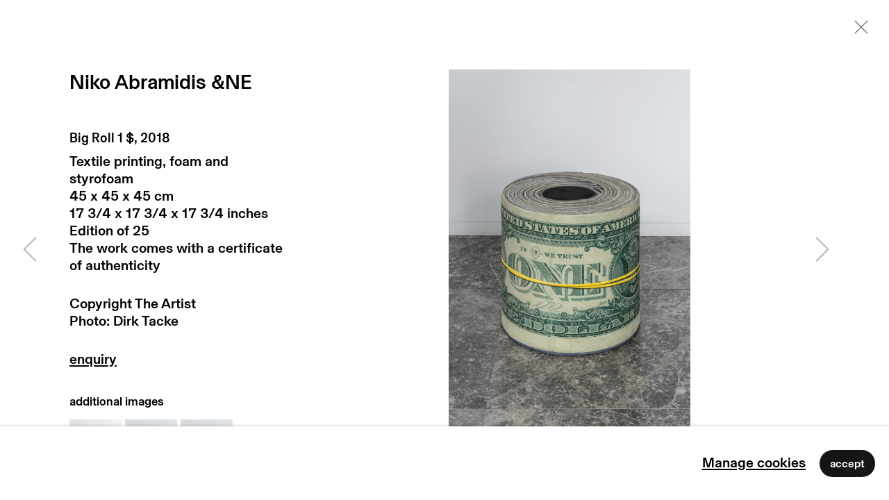

--- FILE ---
content_type: text/html; charset=utf-8
request_url: https://www.maxgoelitz.com/exhibitions/14/works/artworks-162-niko-abramidis-ne-big-roll-1-2018/
body_size: 10846
content:



                        
    <!DOCTYPE html>
    <!-- Site by Artlogic - https://artlogic.net -->
    <html lang="de">
        <head>
            <meta charset="utf-8">
            <title>Niko Abramidis &NE, Big Roll 1 $, 2018 | max goelitz</title>
        <meta property="og:site_name" content="max goelitz" />
        <meta property="og:title" content="Niko Abramidis &NE, Big Roll 1 $, 2018" />
        <meta property="og:description" content="Niko Abramidis &amp;NE Big Roll 1 $, 2018 The work comes with a certificate of authenticity Textile printing, foam and styrofoam 45 x 45 x 45 cm 17 3/4 x 17 3/4 x 17 3/4 inches Edition of 25" />
        <meta property="og:image" content="https://artlogic-res.cloudinary.com/w_1600,h_1600,c_limit,f_auto,fl_lossy,q_auto/artlogicstorage/maxgoelitz/images/view/bccd50abc89f263ff2fec941b07843d8j/maxgoelitz-niko-abramidis-ne-big-roll-1-2018.jpg" />
        <meta property="og:image:width" content="1600" />
        <meta property="og:image:height" content="1600" />
        <meta property="twitter:card" content="summary_large_image">
        <meta property="twitter:url" content="https://www.maxgoelitz.com/exhibitions/14/works/artworks-162-niko-abramidis-ne-big-roll-1-2018/">
        <meta property="twitter:title" content="Niko Abramidis &NE, Big Roll 1 $, 2018">
        <meta property="twitter:description" content="Niko Abramidis &amp;NE Big Roll 1 $, 2018 The work comes with a certificate of authenticity Textile printing, foam and styrofoam 45 x 45 x 45 cm 17 3/4 x 17 3/4 x 17 3/4 inches Edition of 25">
        <meta property="twitter:text:description" content="Niko Abramidis &amp;NE Big Roll 1 $, 2018 The work comes with a certificate of authenticity Textile printing, foam and styrofoam 45 x 45 x 45 cm 17 3/4 x 17 3/4 x 17 3/4 inches Edition of 25">
        <meta property="twitter:image" content="https://artlogic-res.cloudinary.com/w_1600,h_1600,c_limit,f_auto,fl_lossy,q_auto/artlogicstorage/maxgoelitz/images/view/bccd50abc89f263ff2fec941b07843d8j/maxgoelitz-niko-abramidis-ne-big-roll-1-2018.jpg">
        <link rel="canonical" href="https://www.maxgoelitz.com/de/artworks/162-niko-abramidis-ne-big-roll-1-2018/" />
        <meta name="google" content="notranslate" />
            <meta name="description" content="Niko Abramidis &amp;NE Big Roll 1 $, 2018 The work comes with a certificate of authenticity Textile printing, foam and styrofoam 45 x 45 x 45 cm 17 3/4 x 17 3/4 x 17 3/4 inches Edition of 25" />
            <meta name="publication_date" content="2018-04-27 13:50:01" />
            <meta name="generator" content="Artlogic CMS - https://artlogic.net" />
            
            <meta name="accessibility_version" content="1.1"/>
            
            
                <meta name="viewport" content="width=device-width, minimum-scale=0.5, initial-scale=1.0" />

            

<link rel="icon" href="/usr/images/preferences/favicon.ico" type="image/x-icon" />
<link rel="shortcut icon" href="/usr/images/preferences/favicon.ico" type="image/x-icon" />

<meta name="application-name" content="max goelitz"/>
<meta name="msapplication-TileColor" content="#ffffff"/>
            
            <link rel="alternate" hreflang="de" href="https://www.maxgoelitz.com/exhibitions/14/works/artworks-162-niko-abramidis-ne-big-roll-1-2018/" />
<link rel="alternate" hreflang="en" href="https://www.maxgoelitz.com/en/exhibitions/14/works/artworks-162-niko-abramidis-ne-big-roll-1-2018/" />
            
                <link rel="stylesheet" media="print" href="/lib/g/2.0/styles/print.css">
                <link rel="stylesheet" media="print" href="/styles/print.css">

            <script>
            (window.Promise && window.Array.prototype.find) || document.write('<script src="/lib/js/polyfill/polyfill_es6.min.js"><\/script>');
            </script>


            
		<link data-context="helper" rel="stylesheet" type="text/css" href="/lib/webfonts/font-awesome/font-awesome-4.6.3/css/font-awesome.min.css?c=27042050002205&g=f603919a5d109718d1e33110c2519212"/>
		<link data-context="helper" rel="stylesheet" type="text/css" href="/lib/archimedes/styles/archimedes-frontend-core.css?c=27042050002205&g=f603919a5d109718d1e33110c2519212"/>
		<link data-context="helper" rel="stylesheet" type="text/css" href="/lib/archimedes/styles/accessibility.css?c=27042050002205&g=f603919a5d109718d1e33110c2519212"/>
		<link data-context="helper" rel="stylesheet" type="text/css" href="/lib/jquery/1.12.4/plugins/jquery.archimedes-frontend-core-plugins-0.1.css?c=27042050002205&g=f603919a5d109718d1e33110c2519212"/>
		<link data-context="helper" rel="stylesheet" type="text/css" href="/lib/jquery/1.12.4/plugins/fancybox-2.1.3/jquery.fancybox.css?c=27042050002205&g=f603919a5d109718d1e33110c2519212"/>
		<link data-context="helper" rel="stylesheet" type="text/css" href="/lib/jquery/1.12.4/plugins/fancybox-2.1.3/jquery.fancybox.artlogic.css?c=27042050002205&g=f603919a5d109718d1e33110c2519212"/>
		<link data-context="helper" rel="stylesheet" type="text/css" href="/lib/jquery/1.12.4/plugins/slick-1.8.1/slick.css?c=27042050002205&g=f603919a5d109718d1e33110c2519212"/>
		<link data-context="helper" rel="stylesheet" type="text/css" href="/lib/jquery/plugins/roomview-photo/1.0/jquery.roomview-photo.1.0.css?c=27042050002205&g=f603919a5d109718d1e33110c2519212"/>
		<link data-context="helper" rel="stylesheet" type="text/css" href="/lib/jquery/plugins/pageload/1.1/jquery.pageload.1.1.css?c=27042050002205&g=f603919a5d109718d1e33110c2519212"/>
		<link data-context="helper" rel="stylesheet" type="text/css" href="/core/dynamic_base.css?c=27042050002205&g=f603919a5d109718d1e33110c2519212"/>
		<link data-context="helper" rel="stylesheet" type="text/css" href="/core/dynamic_main.css?c=27042050002205&g=f603919a5d109718d1e33110c2519212"/>
		<link data-context="helper" rel="stylesheet" type="text/css" href="/core/user_custom.css?c=27042050002205&g=f603919a5d109718d1e33110c2519212"/>
		<link data-context="helper" rel="stylesheet" type="text/css" href="/core/dynamic_responsive.css?c=27042050002205&g=f603919a5d109718d1e33110c2519212"/>
		<link data-context="helper" rel="stylesheet" type="text/css" href="/lib/webfonts/artlogic-site-icons/artlogic-site-icons-1.0/artlogic-site-icons.css?c=27042050002205&g=f603919a5d109718d1e33110c2519212"/>
		<link data-context="helper" rel="stylesheet" type="text/css" href="/lib/jquery/plugins/plyr/3.5.10/plyr.css?c=27042050002205&g=f603919a5d109718d1e33110c2519212"/>
		<link data-context="helper" rel="stylesheet" type="text/css" href="/lib/styles/fouc_prevention.css?c=27042050002205&g=f603919a5d109718d1e33110c2519212"/>
<!-- add crtical css to improve performance -->
		<script data-context="helper"  src="/lib/g/2.0/scripts/import_helpers.js"></script>
		<script data-context="helper"  src="/lib/jquery/1.12.4/jquery-1.12.4.min.js?c=27042050002205&g=f603919a5d109718d1e33110c2519212"></script>
		<script data-context="helper" defer src="/lib/g/2.0/scripts/webpack_import_helpers.js?c=27042050002205&g=f603919a5d109718d1e33110c2519212"></script>
		<script data-context="helper" defer src="/lib/jquery/1.12.4/plugins/jquery.browser.min.js?c=27042050002205&g=f603919a5d109718d1e33110c2519212"></script>
		<script data-context="helper" defer src="/lib/jquery/1.12.4/plugins/jquery.easing.min.js?c=27042050002205&g=f603919a5d109718d1e33110c2519212"></script>
		<script data-context="helper" defer src="/lib/jquery/1.12.4/plugins/jquery.archimedes-frontend-core-plugins-0.1.js?c=27042050002205&g=f603919a5d109718d1e33110c2519212"></script>
		<script data-context="helper" defer src="/lib/jquery/1.12.4/plugins/jquery.fitvids.js?c=27042050002205&g=f603919a5d109718d1e33110c2519212"></script>
		<script data-context="helper" defer src="/core/dynamic.js?c=27042050002205&g=f603919a5d109718d1e33110c2519212"></script>
		<script data-context="helper" defer src="/lib/archimedes/scripts/archimedes-frontend-core.js?c=27042050002205&g=f603919a5d109718d1e33110c2519212"></script>
		<script data-context="helper" defer src="/lib/archimedes/scripts/archimedes-frontend-modules.js?c=27042050002205&g=f603919a5d109718d1e33110c2519212"></script>
		<script data-context="helper" type="module"  traceurOptions="--async-functions" src="/lib/g/2.0/scripts/galleries_js_loader__mjs.js?c=27042050002205&g=f603919a5d109718d1e33110c2519212"></script>
		<script data-context="helper" defer src="/lib/g/2.0/scripts/feature_panels.js?c=27042050002205&g=f603919a5d109718d1e33110c2519212"></script>
		<script data-context="helper" defer src="/lib/g/themes/aperture/2.0/scripts/script.js?c=27042050002205&g=f603919a5d109718d1e33110c2519212"></script>
		<script data-context="helper" defer src="/lib/archimedes/scripts/json2.js?c=27042050002205&g=f603919a5d109718d1e33110c2519212"></script>
		<script data-context="helper" defer src="/lib/archimedes/scripts/shop.js?c=27042050002205&g=f603919a5d109718d1e33110c2519212"></script>
		<script data-context="helper" defer src="/lib/archimedes/scripts/recaptcha.js?c=27042050002205&g=f603919a5d109718d1e33110c2519212"></script>
            
            

            
                


    <script>
        function get_cookie_preference(category) {
            result = false;
            try {
                var cookie_preferences = localStorage.getItem('cookie_preferences') || "";
                if (cookie_preferences) {
                    cookie_preferences = JSON.parse(cookie_preferences);
                    if (cookie_preferences.date) {
                        var expires_on = new Date(cookie_preferences.date);
                        expires_on.setDate(expires_on.getDate() + 365);
                        console.log('cookie preferences expire on', expires_on.toISOString());
                        var valid = expires_on > new Date();
                        if (valid && cookie_preferences.hasOwnProperty(category) && cookie_preferences[category]) {
                            result = true;
                        }
                    }
                }
            }
            catch(e) {
                console.warn('get_cookie_preference() failed');
                return result;
            }
            return result;
        }

        window.google_analytics_init = function(page){
            var collectConsent = true;
            var useConsentMode = false;
            var analyticsProperties = ['UA-157276145-19'];
            var analyticsCookieType = 'statistics';
            var disableGa = false;
            var sendToArtlogic = true;
            var artlogicProperties = {
                'UA': 'UA-157296318-1',
                'GA': 'G-GLQ6WNJKR5',
            };

            analyticsProperties = analyticsProperties.concat(Object.values(artlogicProperties));

            var uaAnalyticsProperties = analyticsProperties.filter((p) => p.startsWith('UA-'));
            var ga4AnalyticsProperties = analyticsProperties.filter((p) => p.startsWith('G-')).concat(analyticsProperties.filter((p) => p.startsWith('AW-')));

            if (collectConsent) {
                disableGa = !get_cookie_preference(analyticsCookieType);

                for (var i=0; i < analyticsProperties.length; i++){
                    var key = 'ga-disable-' + analyticsProperties[i];

                    window[key] = disableGa;
                }

                if (disableGa) {
                    if (document.cookie.length) {
                        var cookieList = document.cookie.split(/; */);

                        for (var i=0; i < cookieList.length; i++) {
                            var splitCookie = cookieList[i].split('='); //this.split('=');

                            if (splitCookie[0].indexOf('_ga') == 0 || splitCookie[0].indexOf('_gid') == 0 || splitCookie[0].indexOf('__utm') == 0) {
                                //h.deleteCookie(splitCookie[0]);
                                var domain = location.hostname;
                                var cookie_name = splitCookie[0];
                                document.cookie =
                                    cookie_name + "=" + ";path=/;domain="+domain+";expires=Thu, 01 Jan 1970 00:00:01 GMT";
                                // now delete the version without a subdomain
                                domain = domain.split('.');
                                domain.shift();
                                domain = domain.join('.');
                                document.cookie =
                                    cookie_name + "=" + ";path=/;domain="+domain+";expires=Thu, 01 Jan 1970 00:00:01 GMT";
                            }
                        }
                    }
                }
            }

            if (uaAnalyticsProperties.length) {
                (function(i,s,o,g,r,a,m){i['GoogleAnalyticsObject']=r;i[r]=i[r]||function(){
                (i[r].q=i[r].q||[]).push(arguments)},i[r].l=1*new Date();a=s.createElement(o),
                m=s.getElementsByTagName(o)[0];a.async=1;a.src=g;m.parentNode.insertBefore(a,m)
                })(window,document,'script','//www.google-analytics.com/analytics.js','ga');


                if (!disableGa) {
                    var anonymizeIps = false;

                    for (var i=0; i < uaAnalyticsProperties.length; i++) {
                        var propertyKey = '';

                        if (i > 0) {
                            propertyKey = 'tracker' + String(i + 1);
                        }

                        var createArgs = [
                            'create',
                            uaAnalyticsProperties[i],
                            'auto',
                        ];

                        if (propertyKey) {
                            createArgs.push({'name': propertyKey});
                        }

                        ga.apply(null, createArgs);

                        if (anonymizeIps) {
                            ga('set', 'anonymizeIp', true);
                        }

                        var pageViewArgs = [
                            propertyKey ? propertyKey + '.send' : 'send',
                            'pageview'
                        ]

                        if (page) {
                            pageViewArgs.push(page)
                        }

                        ga.apply(null, pageViewArgs);
                    }

                    if (sendToArtlogic) {
                        ga('create', 'UA-157296318-1', 'auto', {'name': 'artlogic_tracker'});

                        if (anonymizeIps) {
                            ga('set', 'anonymizeIp', true);
                        }

                        var pageViewArgs = [
                            'artlogic_tracker.send',
                            'pageview'
                        ]

                        if (page) {
                            pageViewArgs.push(page)
                        }

                        ga.apply(null, pageViewArgs);
                    }
                }
            }

            if (ga4AnalyticsProperties.length) {
                if (!disableGa || useConsentMode) {
                    (function(d, script) {
                        script = d.createElement('script');
                        script.type = 'text/javascript';
                        script.async = true;
                        script.src = 'https://www.googletagmanager.com/gtag/js?id=' + ga4AnalyticsProperties[0];
                        d.getElementsByTagName('head')[0].appendChild(script);
                    }(document));

                    window.dataLayer = window.dataLayer || [];
                    window.gtag = function (){dataLayer.push(arguments);}
                    window.gtag('js', new Date());

                    if (useConsentMode) {
                        gtag('consent', 'default', {
                            'ad_storage': 'denied',
                            'analytics_storage': 'denied',
                            'functionality_storage': 'denied',
                            'personalization_storage': 'denied',
                            'security': 'denied',
                        });

                        if (disableGa) {
                            // If this has previously been granted, it will need set back to denied (ie on cookie change)
                            gtag('consent', 'update', {
                                'analytics_storage': 'denied',
                            });
                        } else {
                            gtag('consent', 'update', {
                                'analytics_storage': 'granted',
                            });
                        }
                    }

                    for (var i=0; i < ga4AnalyticsProperties.length; i++) {
                        window.gtag('config', ga4AnalyticsProperties[i]);
                    }

                }
            }
        }

        var waitForPageLoad = true;

        if (waitForPageLoad) {
            window.addEventListener('load', function() {
                window.google_analytics_init();
                window.archimedes.archimedes_core.analytics.init();
            });
        } else {
            window.google_analytics_init();
        }
    </script>

            
            
            
            <noscript> 
                <style>
                    body {
                        opacity: 1 !important;
                    }
                </style>
            </noscript>
        </head>
        
        
        
        <body class="section-exhibitions page-exhibitions site-responsive responsive-top-size-1023 responsive-nav-slide-nav responsive-nav-side-position-fullscreen responsive-layout-forced-lists responsive-layout-forced-image-lists responsive-layout-forced-tile-lists language-de analytics-track-all-links site-lib-version-2-0 scroll_sub_nav_enabled responsive_src_image_sizing hero_heading_title_position_overlay page-param-works page-param-14 page-param-id-14 page-param-artworks-162-niko-abramidis-ne-big-roll-1-2018 page-param-type-section page-param-type-exhibition_id page-param-type-object_id  layout-fixed-header site-type-template pageload-ajax-navigation-active layout-animation-enabled layout-lazyload-enabled" data-viewport-width="1024" data-site-name="maxgoelitz" data-connected-db-name="maxgoelitz" data-pathname="/exhibitions/14/works/artworks-162-niko-abramidis-ne-big-roll-1-2018/"
    style="opacity: 0;"

>
            <script>document.getElementsByTagName('body')[0].className+=' browser-js-enabled';</script>
            


            
            






        <div id="responsive_slide_nav_content_wrapper">

    <div id="container">

        
    


    <div class="header-fixed-wrapper">
    <header id="header" class="clearwithin header_fixed header_hide_border   header_layout_left">
        <div class="inner clearwithin">

            


<div id="logo" class=" user-custom-logo-image"><a href="/">max goelitz</a></div>


            
                <div id="skiplink-container">
                    <div>
                        <a href="#main_content" class="skiplink">Skip to main content</a>
                    </div>
                </div>
            
        
            <div class="header-ui-wrapper">

                    <div id="responsive_slide_nav_wrapper" class="mobile_menu_align_center" data-nav-items-animation-delay>
                        <div id="responsive_slide_nav_wrapper_inner" data-responsive-top-size=1023>
                        
                            <nav id="top_nav" aria-label="Main site" class="navigation noprint clearwithin">
                                
<div id="top_nav_reveal" class="hidden"><ul><li><a href="#" role="button" aria-label="Close">Menu</a></li></ul></div>

        <ul class="topnav">
		<li class="topnav-filepath- topnav-label-home topnav-id-1"><a href="/" aria-label="Link to max goelitz home page">home</a></li>
		<li class="topnav-filepath-artists topnav-label-artists topnav-id-11"><a href="/artists/" aria-label="Link to max goelitz artists page">artists</a></li>
		<li class="topnav-filepath-exhibitions topnav-label-exhibitions topnav-id-13 active"><a href="/exhibitions/" aria-label="Link to max goelitz exhibitions page (current nav item)">exhibitions</a></li>
		<li class="topnav-filepath-art-fairs topnav-label-fairs topnav-id-52"><a href="/art-fairs/" aria-label="Link to max goelitz fairs page">fairs</a></li>
		<li class="topnav-filepath-viewing-room topnav-label-editorial topnav-id-38"><a href="/viewing-room/" aria-label="Link to max goelitz editorial page">editorial</a></li>
		<li class="topnav-filepath-news topnav-label-news topnav-id-15"><a href="/news/" aria-label="Link to max goelitz news page">news</a></li>
		<li class="topnav-filepath-contact topnav-label-contact topnav-id-20 last"><a href="/contact/" aria-label="Link to max goelitz contact page">contact</a></li>
	</ul>


                                
                                

    <div id="topnav_translations" class="navigation noprint clearwithin">
        <ul>
            
            <li  class="lang_nav_de active"  data-language="de"><a aria-label="Translate site to DE (German)" href="/exhibitions/14/works/artworks-162-niko-abramidis-ne-big-roll-1-2018/" class="no_proxy_dir_rewrite">DE</a></li>
                
                <li  class="lang_nav_en "   data-language="de"><a aria-label="Translate site to EN (English)" href="/en/exhibitions/14/works/artworks-162-niko-abramidis-ne-big-roll-1-2018/" class="no_proxy_dir_rewrite">EN</a></li>
        </ul>
    </div>


                                
                            </nav>
                        
                        </div>
                    </div>
                

                <div class="header-icons-wrapper  active cart-icon-active">
                    
                    

                        



<!--excludeindexstart-->
<div id="store_cart_widget" class="hide_when_empty">
    <div class="store_cart_widget_inner">
        <div id="scw_heading"><a href="/collective/basket/" data-original-url="/store/basket/" class="scw_checkout_link">Cart</a></div>
        <div id="scw_items">
            <a href="/collective/basket/" data-original-url="/store/basket/" aria-label="Your store basket is empty" data-currency="&euro;">
                <span class="scw_total_items"><span class="scw_total_count">0</span><span class="scw_total_items_text"> items</span></span>
               

                    <span class="scw_total_price">
                        <span class="scw_total_price_currency widget_currency">&euro;</span>
                        <span class="scw_total_price_amount widget_total_price" 
                                data-cart_include_vat_in_price="True" 
                                data-total_price_without_vat_in_base_currency="0" 
                                data-total_price_with_vat_in_base_currency="0"
                                data-conversion_rate='{"EUR": {"conversion_rate": 1, "name": "&euro;", "stripe_code": "eur"}}'
                                data-count="0">
                        </span>
                    </span>
      
                
            </a>
        </div>
        <div id="scw_checkout">
            <div class="scw_checkout_button"><a href="/collective/basket/" data-original-url="/store/basket/" class="scw_checkout_link">Checkout</a></div>
        </div>
            <div id="scw_popup" class="hidden scw_popup_always_show">
                <div id="scw_popup_inner">
                    <h3>Item added to cart</h3>
                    <div id="scw_popup_buttons_container">
                        <div class="button"><a href="/collective/basket/" data-original-url="/store/basket/">View cart & checkout</a></div>
                        <div id="scw_popup_close" class="link"><a href="#">Continue shopping</a></div>
                    </div>
                    <div class="clear"></div>
                </div>
            </div>
        
    </div>
</div>
<!--excludeindexend-->

                    
     
                        <div id="slide_nav_reveal" tabindex="0" role="button">Menu</div>
                </div>
                
                

                

    <div id="translations_nav" class="navigation noprint clearwithin">
        <ul>
            
            <li  class="lang_nav_de active"  data-language="de"><a aria-label="Translate site to DE (German)" href="/exhibitions/14/works/artworks-162-niko-abramidis-ne-big-roll-1-2018/" class="no_proxy_dir_rewrite">DE</a></li>
                
                <li  class="lang_nav_en "   data-language="de"><a aria-label="Translate site to EN (English)" href="/en/exhibitions/14/works/artworks-162-niko-abramidis-ne-big-roll-1-2018/" class="no_proxy_dir_rewrite">EN</a></li>
        </ul>
    </div>


                

                
            </div>
        </div>
        



    </header>
    </div>



        

        <div id="main_content" role="main" class="clearwithin">
            <!--contentstart-->
            










    <div class="exhibition">
        






<div class="subsection-exhibition-detail-page subsection-wrapper-works-object record-content-group-images-override record-content-content record-content-selected-artists record-content-has-section-overview record-content-has-section-installation_shots record-content-has-section-works record-content-has-section-press record-content-has-section-press_release record-content-has-section-video record-content-has-section-artist_page record-content-has-section-list_of_works record-content-has-section-related_content  " 
     data-search-record-type="exhibitions" data-search-record-id="14">


    


        <div class="exhibition-header heading_wrapper clearwithin has_location">
            
        <a href="/exhibitions/nexecon-niko-abramidis-ne/" data-original-url="/exhibitions/14-nexecon-niko-abramidis-ne/" >
                <h1 class="has_subtitle"><span class="h1_heading">NExECON | niko abramidis &ne</span></h1>
            </a>

            
            
                <div id="exhibition-status-past" class="hidden">
                    past exhibition
                </div>

                <div class="subtitle has_subnav">

                    <span class="subtitle_date">3 September - 24 Oktober 2020</span>

                    
                            <span class="location">
                                    <a href="/contact/">Munich</a>
                            </span>

                </div>

                





                






        </div>


    


    <div id="content" class="content_alt clearwithin">



                    

    <div class="subsection-works">
                

                    










<div class="artwork_detail_wrapper site-popup-enabled-content"
     data-pageload-popup-fallback-close-path="/exhibitions/14/works/">

    <div id="image_gallery" 
         class="clearwithin record-layout-standard artwork image_gallery_has_caption" 
         
         data-search-record-type="artworks" data-search-record-id="162"
    >

            <div class="draginner">
            <div id="image_container_wrapper">
        
        <div id="image_container"
             class=" image_gallery_multiple "
             data-record-type="artwork">


                    
                        

                            
                            <div class="item">
                                <span class="image" data-width="3430" data-height="5120">
                                        <a href="https://artlogic-res.cloudinary.com/w_2400,h_2400,c_limit,f_auto,fl_lossy,q_auto/artlogicstorage/maxgoelitz/images/view/bccd50abc89f263ff2fec941b07843d8j/maxgoelitz-niko-abramidis-ne-big-roll-1-2018.jpg"
                                           class="  image_popup image_popup_zoom"
                                           data-fancybox-group="group1"
                                           data-fancybox-title="" data-popup_zoom_image="https://artlogic-res.cloudinary.com/w_2000,h_2000,c_limit,f_auto,fl_lossy,q_auto/artlogicstorage/maxgoelitz/images/view/bccd50abc89f263ff2fec941b07843d8j/maxgoelitz-niko-abramidis-ne-big-roll-1-2018.jpg">
                                            <span class="screen-reader-only">Open a larger version of the following image in a popup:</span>

                                    <img src="[data-uri]"

                                         data-src="https://artlogic-res.cloudinary.com/w_1600,h_1600,c_limit,f_auto,fl_lossy,q_auto/artlogicstorage/maxgoelitz/images/view/bccd50abc89f263ff2fec941b07843d8j/maxgoelitz-niko-abramidis-ne-big-roll-1-2018.jpg"

                                         alt="Niko Abramidis &NE, Big Roll 1 $, 2018"

                                         class=""
                                         />

                                        </a>
                                    </span>

                            </span>
                            </div>
                        

                            
                            <div class="item">
                                <span class="image" data-width="3430" data-height="5120">
                                        <a href="https://artlogic-res.cloudinary.com/w_2400,h_2400,c_limit,f_auto,fl_lossy,q_auto/artlogicstorage/maxgoelitz/images/view/309225ce8aa51175e5c78ce46c091011j/maxgoelitz-niko-abramidis-ne-big-roll-1-2018.jpg"
                                           class="  image_popup image_popup_zoom"
                                           data-fancybox-group="group1"
                                           data-fancybox-title="" data-popup_zoom_image="https://artlogic-res.cloudinary.com/w_2000,h_2000,c_limit,f_auto,fl_lossy,q_auto/artlogicstorage/maxgoelitz/images/view/309225ce8aa51175e5c78ce46c091011j/maxgoelitz-niko-abramidis-ne-big-roll-1-2018.jpg">
                                            <span class="screen-reader-only">Open a larger version of the following image in a popup:</span>

                                    <img src="[data-uri]"

                                         data-src="https://artlogic-res.cloudinary.com/w_1600,h_1600,c_limit,f_auto,fl_lossy,q_auto/artlogicstorage/maxgoelitz/images/view/309225ce8aa51175e5c78ce46c091011j/maxgoelitz-niko-abramidis-ne-big-roll-1-2018.jpg"

                                         alt="Niko Abramidis &NE, Big Roll 1 $, 2018"

                                         class=""
                                         />

                                        </a>
                                    </span>

                            </span>
                            </div>
                        

                            
                            <div class="item">
                                <span class="image" data-width="3430" data-height="5120">
                                        <a href="https://artlogic-res.cloudinary.com/w_2400,h_2400,c_limit,f_auto,fl_lossy,q_auto/artlogicstorage/maxgoelitz/images/view/251269a6c72d877f30bed6a005e01260j/maxgoelitz-niko-abramidis-ne-big-roll-1-2018.jpg"
                                           class="  image_popup image_popup_zoom"
                                           data-fancybox-group="group1"
                                           data-fancybox-title="" data-popup_zoom_image="https://artlogic-res.cloudinary.com/w_2000,h_2000,c_limit,f_auto,fl_lossy,q_auto/artlogicstorage/maxgoelitz/images/view/251269a6c72d877f30bed6a005e01260j/maxgoelitz-niko-abramidis-ne-big-roll-1-2018.jpg">
                                            <span class="screen-reader-only">Open a larger version of the following image in a popup:</span>

                                    <img src="[data-uri]"

                                         data-src="https://artlogic-res.cloudinary.com/w_1600,h_1600,c_limit,f_auto,fl_lossy,q_auto/artlogicstorage/maxgoelitz/images/view/251269a6c72d877f30bed6a005e01260j/maxgoelitz-niko-abramidis-ne-big-roll-1-2018.jpg"

                                         alt="Niko Abramidis &NE, Big Roll 1 $, 2018"

                                         class=""
                                         />

                                        </a>
                                    </span>

                            </span>
                            </div>
                        

                            
                            <div class="item">
                                <span class="image" data-width="3430" data-height="5120">
                                        <a href="https://artlogic-res.cloudinary.com/w_2400,h_2400,c_limit,f_auto,fl_lossy,q_auto/artlogicstorage/maxgoelitz/images/view/0ed296e8a5b955ca3bcf8a240cf163b7j/maxgoelitz-niko-abramidis-ne-big-roll-1-2018.jpg"
                                           class="  image_popup image_popup_zoom"
                                           data-fancybox-group="group1"
                                           data-fancybox-title="" data-popup_zoom_image="https://artlogic-res.cloudinary.com/w_2000,h_2000,c_limit,f_auto,fl_lossy,q_auto/artlogicstorage/maxgoelitz/images/view/0ed296e8a5b955ca3bcf8a240cf163b7j/maxgoelitz-niko-abramidis-ne-big-roll-1-2018.jpg">
                                            <span class="screen-reader-only">Open a larger version of the following image in a popup:</span>

                                    <img src="[data-uri]"

                                         data-src="https://artlogic-res.cloudinary.com/w_1600,h_1600,c_limit,f_auto,fl_lossy,q_auto/artlogicstorage/maxgoelitz/images/view/0ed296e8a5b955ca3bcf8a240cf163b7j/maxgoelitz-niko-abramidis-ne-big-roll-1-2018.jpg"

                                         alt="Niko Abramidis &NE, Big Roll 1 $, 2018"

                                         class=""
                                         />

                                        </a>
                                    </span>

                            </span>
                            </div>
                        

                            
                            <div class="item">
                                <span class="image" data-width="3430" data-height="5120">
                                        <a href="https://artlogic-res.cloudinary.com/w_2400,h_2400,c_limit,f_auto,fl_lossy,q_auto/artlogicstorage/maxgoelitz/images/view/1daa0aa8791bc444c37958ef9413a2faj/maxgoelitz-niko-abramidis-ne-big-roll-1-2018.jpg"
                                           class="  image_popup image_popup_zoom"
                                           data-fancybox-group="group1"
                                           data-fancybox-title="" data-popup_zoom_image="https://artlogic-res.cloudinary.com/w_2000,h_2000,c_limit,f_auto,fl_lossy,q_auto/artlogicstorage/maxgoelitz/images/view/1daa0aa8791bc444c37958ef9413a2faj/maxgoelitz-niko-abramidis-ne-big-roll-1-2018.jpg">
                                            <span class="screen-reader-only">Open a larger version of the following image in a popup:</span>

                                    <img src="[data-uri]"

                                         data-src="https://artlogic-res.cloudinary.com/w_1600,h_1600,c_limit,f_auto,fl_lossy,q_auto/artlogicstorage/maxgoelitz/images/view/1daa0aa8791bc444c37958ef9413a2faj/maxgoelitz-niko-abramidis-ne-big-roll-1-2018.jpg"

                                         alt="Niko Abramidis &NE, Big Roll 1 $, 2018"

                                         class=""
                                         />

                                        </a>
                                    </span>

                            </span>
                            </div>
                        

                            
                            <div class="item">
                                <span class="image" data-width="3430" data-height="5120">
                                        <a href="https://artlogic-res.cloudinary.com/w_2400,h_2400,c_limit,f_auto,fl_lossy,q_auto/artlogicstorage/maxgoelitz/images/view/6b9174cc7c52756bf54386a36c6166f0j/maxgoelitz-niko-abramidis-ne-big-roll-1-2018.jpg"
                                           class="  image_popup image_popup_zoom"
                                           data-fancybox-group="group1"
                                           data-fancybox-title="" data-popup_zoom_image="https://artlogic-res.cloudinary.com/w_2000,h_2000,c_limit,f_auto,fl_lossy,q_auto/artlogicstorage/maxgoelitz/images/view/6b9174cc7c52756bf54386a36c6166f0j/maxgoelitz-niko-abramidis-ne-big-roll-1-2018.jpg">
                                            <span class="screen-reader-only">Open a larger version of the following image in a popup:</span>

                                    <img src="[data-uri]"

                                         data-src="https://artlogic-res.cloudinary.com/w_1600,h_1600,c_limit,f_auto,fl_lossy,q_auto/artlogicstorage/maxgoelitz/images/view/6b9174cc7c52756bf54386a36c6166f0j/maxgoelitz-niko-abramidis-ne-big-roll-1-2018.jpg"

                                         alt="Niko Abramidis &NE, Big Roll 1 $, 2018"

                                         class=""
                                         />

                                        </a>
                                    </span>

                            </span>
                            </div>
                        

                            
                            <div class="item">
                                <span class="image" data-width="3430" data-height="5120">
                                        <a href="https://artlogic-res.cloudinary.com/w_2400,h_2400,c_limit,f_auto,fl_lossy,q_auto/artlogicstorage/maxgoelitz/images/view/816f049d67dc6b49f2c9097723c34a70j/maxgoelitz-niko-abramidis-ne-big-roll-1-2018.jpg"
                                           class="  image_popup image_popup_zoom"
                                           data-fancybox-group="group1"
                                           data-fancybox-title="" data-popup_zoom_image="https://artlogic-res.cloudinary.com/w_2000,h_2000,c_limit,f_auto,fl_lossy,q_auto/artlogicstorage/maxgoelitz/images/view/816f049d67dc6b49f2c9097723c34a70j/maxgoelitz-niko-abramidis-ne-big-roll-1-2018.jpg">
                                            <span class="screen-reader-only">Open a larger version of the following image in a popup:</span>

                                    <img src="[data-uri]"

                                         data-src="https://artlogic-res.cloudinary.com/w_1600,h_1600,c_limit,f_auto,fl_lossy,q_auto/artlogicstorage/maxgoelitz/images/view/816f049d67dc6b49f2c9097723c34a70j/maxgoelitz-niko-abramidis-ne-big-roll-1-2018.jpg"

                                         alt="Niko Abramidis &NE, Big Roll 1 $, 2018"

                                         class=""
                                         />

                                        </a>
                                    </span>

                            </span>
                            </div>


        </div>
            </div>

        <div id="content_module" class="clearwithin">

                <div class="artwork_details_wrapper clearwithin  ">



                    

                        <h1 class="artist">
                                <a href="/artists/37-niko-abramidis-%26ne/">Niko Abramidis &NE</a>
                        </h1>


                            <div class="subtitle">
                                <span class="title">Big Roll 1 $</span><span class="comma">, </span><span class="year">2018</span>
                            </div>


                                    <div class="detail_view_module detail_view_module_artwork_caption prose">
                                        <div class="medium">Textile printing, foam and styrofoam</div><div class="dimensions">45 x 45 x 45 cm<br/>
17 3/4 x 17 3/4 x 17 3/4 inches</div><div class="edition_details">Edition of 25</div><div class="signed_and_dated">The work comes with a certificate of authenticity</div>
                                    </div>
                                <div class="detail_view_module detail_view_module_copyright_line">
                                        <div class="copyright_line">
                                            Copyright The Artist
                                        </div>
                                        <div class="picture_credits_line">
                                            Photo: Dirk Tacke
                                        </div>
                                </div>











                                <div class="enquire">
            <!--excludeindexstart-->
            <div class="enquire_button_container clearwithin ">
                <div class="link"><a href="javascript:void(0)" role="button" class="website_contact_form link-no-ajax" data-contact-form-stock-number="NAb36" data-contact-form-item-table="artworks" data-contact-form-item-id="162" data-contact-form-details="%3Cdiv%20class%3D%22artist%22%3ENiko%20Abramidis%20%26NE%3C/div%3E%3Cdiv%20class%3D%22title_and_year%22%3E%3Cspan%20class%3D%22title_and_year_title%22%3EBig%20Roll%201%20%24%3C/span%3E%2C%20%3Cspan%20class%3D%22title_and_year_year%22%3E2018%3C/span%3E%3C/div%3E%3Cdiv%20class%3D%22medium%22%3ETextile%20printing%2C%20foam%20and%20styrofoam%3C/div%3E%3Cdiv%20class%3D%22dimensions%22%3E45%20x%2045%20x%2045%20cm%3Cbr/%3E%0A17%203/4%20x%2017%203/4%20x%2017%203/4%20inches%3C/div%3E%3Cdiv%20class%3D%22edition_details%22%3EEdition%20of%2025%3C/div%3E%3Cdiv%20class%3D%22signed_and_dated%22%3EThe%20work%20comes%20with%20a%20certificate%20of%20authenticity%3C/div%3E" data-contact-form-image="https://artlogic-res.cloudinary.com/w_75,h_75,c_fill,f_auto,fl_lossy,q_auto/artlogicstorage/maxgoelitz/images/view/bccd50abc89f263ff2fec941b07843d8j/maxgoelitz-niko-abramidis-ne-big-roll-1-2018.jpg" data-contact-form-hide-context="" data-contact-form-to="" data-contact-form-to-bcc=""   data-contact-form-artist-interest="Niko Abramidis &NE" data-contact-form-artwork-interest="Big Roll 1 $">Enquire</a></div>
                <div class="enquire_link_simple_artwork_details hidden">%3Cdiv%20class%3D%22artist%22%3ENiko%20Abramidis%20%26NE%3C/div%3E%3Cdiv%20class%3D%22title_and_year%22%3E%3Cspan%20class%3D%22title_and_year_title%22%3EBig%20Roll%201%20%24%3C/span%3E%2C%20%3Cspan%20class%3D%22title_and_year_year%22%3E2018%3C/span%3E%3C/div%3E%3Cdiv%20class%3D%22medium%22%3ETextile%20printing%2C%20foam%20and%20styrofoam%3C/div%3E%3Cdiv%20class%3D%22dimensions%22%3E45%20x%2045%20x%2045%20cm%3Cbr/%3E%0A17%203/4%20x%2017%203/4%20x%2017%203/4%20inches%3C/div%3E%3Cdiv%20class%3D%22edition_details%22%3EEdition%20of%2025%3C/div%3E%3Cdiv%20class%3D%22signed_and_dated%22%3EThe%20work%20comes%20with%20a%20certificate%20of%20authenticity%3C/div%3E</div>
            </div>
            <!--excludeindexend-->
        </div>



                        
                        <div id="secondary_image_thumbnails" class="secondary_images detail_view_module">
                            <h3>Weitere Abbildungen</h3>
                            <ul>
                                
                                    <li class="">
                                        <a href="https://artlogic-res.cloudinary.com/w_2400,h_2400,c_limit,f_auto,fl_lossy,q_auto/artlogicstorage/maxgoelitz/images/view/bccd50abc89f263ff2fec941b07843d8j/maxgoelitz-niko-abramidis-ne-big-roll-1-2018.jpg" data-index="0">
                                            <span class="screen-reader-only">(View a larger image of thumbnail 1
                                                )</span>
                                            <img src="https://artlogic-res.cloudinary.com/w_150,h_150,c_fill,f_auto,fl_lossy,q_auto/artlogicstorage/maxgoelitz/images/view/bccd50abc89f263ff2fec941b07843d8j/maxgoelitz-niko-abramidis-ne-big-roll-1-2018.jpg"
                                                 alt="Niko Abramidis &NE, Scalable Fraud Company, 2020"/>
                                        </a>
                                    </li>
                                
                                    <li class="">
                                        <a href="https://artlogic-res.cloudinary.com/w_2400,h_2400,c_limit,f_auto,fl_lossy,q_auto/artlogicstorage/maxgoelitz/images/view/309225ce8aa51175e5c78ce46c091011j/maxgoelitz-niko-abramidis-ne-big-roll-1-2018.jpg" data-index="1">
                                            <span class="screen-reader-only">(View a larger image of thumbnail 2
                                                )</span>
                                            <img src="https://artlogic-res.cloudinary.com/w_150,h_150,c_fill,f_auto,fl_lossy,q_auto/artlogicstorage/maxgoelitz/images/view/309225ce8aa51175e5c78ce46c091011j/maxgoelitz-niko-abramidis-ne-big-roll-1-2018.jpg"
                                                 alt="Niko Abramidis &NE, Scalable Fraud Company, 2020"/>
                                        </a>
                                    </li>
                                
                                    <li class="">
                                        <a href="https://artlogic-res.cloudinary.com/w_2400,h_2400,c_limit,f_auto,fl_lossy,q_auto/artlogicstorage/maxgoelitz/images/view/251269a6c72d877f30bed6a005e01260j/maxgoelitz-niko-abramidis-ne-big-roll-1-2018.jpg" data-index="2">
                                            <span class="screen-reader-only">(View a larger image of thumbnail 3
                                                )</span>
                                            <img src="https://artlogic-res.cloudinary.com/w_150,h_150,c_fill,f_auto,fl_lossy,q_auto/artlogicstorage/maxgoelitz/images/view/251269a6c72d877f30bed6a005e01260j/maxgoelitz-niko-abramidis-ne-big-roll-1-2018.jpg"
                                                 alt="Niko Abramidis &NE, Scalable Fraud Company, 2020"/>
                                        </a>
                                    </li>
                                
                                    <li class="">
                                        <a href="https://artlogic-res.cloudinary.com/w_2400,h_2400,c_limit,f_auto,fl_lossy,q_auto/artlogicstorage/maxgoelitz/images/view/0ed296e8a5b955ca3bcf8a240cf163b7j/maxgoelitz-niko-abramidis-ne-big-roll-1-2018.jpg" data-index="3">
                                            <span class="screen-reader-only">(View a larger image of thumbnail 4
                                                )</span>
                                            <img src="https://artlogic-res.cloudinary.com/w_150,h_150,c_fill,f_auto,fl_lossy,q_auto/artlogicstorage/maxgoelitz/images/view/0ed296e8a5b955ca3bcf8a240cf163b7j/maxgoelitz-niko-abramidis-ne-big-roll-1-2018.jpg"
                                                 alt="Niko Abramidis &NE, Scalable Fraud Company, 2020"/>
                                        </a>
                                    </li>
                                
                                    <li class="">
                                        <a href="https://artlogic-res.cloudinary.com/w_2400,h_2400,c_limit,f_auto,fl_lossy,q_auto/artlogicstorage/maxgoelitz/images/view/1daa0aa8791bc444c37958ef9413a2faj/maxgoelitz-niko-abramidis-ne-big-roll-1-2018.jpg" data-index="4">
                                            <span class="screen-reader-only">(View a larger image of thumbnail 5
                                                )</span>
                                            <img src="https://artlogic-res.cloudinary.com/w_150,h_150,c_fill,f_auto,fl_lossy,q_auto/artlogicstorage/maxgoelitz/images/view/1daa0aa8791bc444c37958ef9413a2faj/maxgoelitz-niko-abramidis-ne-big-roll-1-2018.jpg"
                                                 alt="Niko Abramidis &NE, Scalable Fraud Company, 2020"/>
                                        </a>
                                    </li>
                                
                                    <li class="">
                                        <a href="https://artlogic-res.cloudinary.com/w_2400,h_2400,c_limit,f_auto,fl_lossy,q_auto/artlogicstorage/maxgoelitz/images/view/6b9174cc7c52756bf54386a36c6166f0j/maxgoelitz-niko-abramidis-ne-big-roll-1-2018.jpg" data-index="5">
                                            <span class="screen-reader-only">(View a larger image of thumbnail 6
                                                )</span>
                                            <img src="https://artlogic-res.cloudinary.com/w_150,h_150,c_fill,f_auto,fl_lossy,q_auto/artlogicstorage/maxgoelitz/images/view/6b9174cc7c52756bf54386a36c6166f0j/maxgoelitz-niko-abramidis-ne-big-roll-1-2018.jpg"
                                                 alt="Niko Abramidis &NE, Scalable Fraud Company, 2020"/>
                                        </a>
                                    </li>
                                
                                    <li class="">
                                        <a href="https://artlogic-res.cloudinary.com/w_2400,h_2400,c_limit,f_auto,fl_lossy,q_auto/artlogicstorage/maxgoelitz/images/view/816f049d67dc6b49f2c9097723c34a70j/maxgoelitz-niko-abramidis-ne-big-roll-1-2018.jpg" data-index="6">
                                            <span class="screen-reader-only">(View a larger image of thumbnail 7
                                                )</span>
                                            <img src="https://artlogic-res.cloudinary.com/w_150,h_150,c_fill,f_auto,fl_lossy,q_auto/artlogicstorage/maxgoelitz/images/view/816f049d67dc6b49f2c9097723c34a70j/maxgoelitz-niko-abramidis-ne-big-roll-1-2018.jpg"
                                                 alt="Niko Abramidis &NE, Scalable Fraud Company, 2020"/>
                                        </a>
                                    </li>

                            </ul>
                            <div class="clear"></div>
                        </div>



                    <!--excludeindexstart-->
                    <div class="clear"></div>
                    


                    <div class="visualisation-tools horizontal-view">




                    </div>
                    <!--excludeindexend-->



                        

                    <div id="artwork_description_container" class="detail_view_module">
                        <div id="artwork_description" class="description prose">
                                   Cash is disappearing from our everyday lives, being increasingly replaced by digital payment methods. The former importance and advantages of cash have now become anachronistic in times of transparent people...
                        </div>
                    </div>

                <div id="artwork_description2_reveal_button" class="link detail_view_module">
                    <a href="#"
                       role="button"
                       aria-expanded="false"
                       aria-label="Reveal more details about this work">Weiterlesen</a>
                </div>

                <div id="artwork_description_2" class="hidden" tabindex=-1>
                    <div class="detail_view_module prose">
                                                    <p>Cash is disappearing from our everyday lives, being increasingly replaced by digital payment methods. The former importance and advantages of cash have now become anachronistic in times of transparent people and online banking. Unlike cashless payment methods, however, banknotes absorb traces of everyday life during the course of their circulation and are individual testimonies of their users. The wad of money embodies our national economy and is a symbol of wealth and power.</p><p><br></p><p>The works in the <i>Big Roll </i>series not only serve as static objects with the side effect of metaphorically satisfying the basic human need to “sit on money”. This obvious representation of money dares the viewer to envisage the unimaginable sums of money of the economic crisis and the immense sums that are still tied up in complex financial systems.</p><p><br></p><p>The colour of the rubber band as well as the small drawings on the banknotes vary for each edition number and make each <i>Big Roll 1 $</i>  a unique object.</p>
                    </div>





                    <div id="artwork_description2_hide_button" class="link detail_view_module hidden">
                        <a href="#" role="button"   aria-expanded="true">Details schließen</a>
                    </div>
                </div>






            
    <div class="detail_view_module prose artwork-description__exhibitions">
            <h3>exhibitions</h3>
            2019: ars viva, Kunstmuseum Bern, CH und KAI 10 | Arthena Foundation Düsseldorf, DE
    </div>






















                            <!--excludeindexstart-->

                            



    <script>
        var addthis_config = {
            data_track_addressbar: false,
            services_exclude: 'print, gmail, stumbleupon, more, google',
            ui_click: true, data_ga_tracker: 'UA-157276145-19',
            data_ga_property: 'UA-157276145-19',
            data_ga_social: true,
            ui_use_css: true,
            data_use_cookies_ondomain: false,
            data_use_cookies: false
        };

    </script>
    <div class="social_sharing_wrap not-prose clearwithin">


        

        

        <div class="link share_link popup_vertical_link  retain_dropdown_dom_position" data-link-type="share_link">
            <a href="#" role="button" aria-haspopup="true" aria-expanded="false">Teilen</a>

                
                <div id="social_sharing" class="social_sharing popup_links_parent">
                <div id="relative_social_sharing" class="relative_social_sharing">
                <div id="social_sharing_links" class="social_sharing_links popup_vertical dropdown_closed addthis_toolbox popup_links">
                        <ul>
                        
                            
                                <li class="social_links_item">
                                    <a href="https://www.facebook.com/sharer.php?u=http://www.maxgoelitz.com/exhibitions/14/works/artworks-162-niko-abramidis-ne-big-roll-1-2018/" target="_blank" class="addthis_button_facebook">
                                        <span class="add_this_social_media_icon facebook"></span>Facebook
                                    </a>
                                </li>
                            
                                <li class="social_links_item">
                                    <a href="https://x.com/share?url=http://www.maxgoelitz.com/exhibitions/14/works/artworks-162-niko-abramidis-ne-big-roll-1-2018/" target="_blank" class="addthis_button_x">
                                        <span class="add_this_social_media_icon x"></span>X
                                    </a>
                                </li>
                            
                                <li class="social_links_item">
                                    <a href="https://www.pinterest.com/pin/create/button/?url=https%3A//www.maxgoelitz.com/exhibitions/14/works/artworks-162-niko-abramidis-ne-big-roll-1-2018/&media=https%3A//artlogic-res.cloudinary.com/f_auto%2Cfl_lossy%2Cq_auto/ws-maxgoelitz/usr/images/exhibitions/main_image_override/14/unbenannt-38-von-339-.jpg&description=Niko%20Abramidis%20%26NE%2C%20Big%20Roll%201%20%24%2C%202018" target="_blank" class="addthis_button_pinterest_share">
                                        <span class="add_this_social_media_icon pinterest"></span>Pinterest
                                    </a>
                                </li>
                            
                                <li class="social_links_item">
                                    <a href="https://www.tumblr.com/share/link?url=http://www.maxgoelitz.com/exhibitions/14/works/artworks-162-niko-abramidis-ne-big-roll-1-2018/" target="_blank" class="addthis_button_tumblr">
                                        <span class="add_this_social_media_icon tumblr"></span>Tumblr
                                    </a>
                                </li>
                            
                                <li class="social_links_item">
                                    <a href="mailto:?subject=Niko%20Abramidis%20%26NE%2C%20Big%20Roll%201%20%24%2C%202018&body= http://www.maxgoelitz.com/exhibitions/14/works/artworks-162-niko-abramidis-ne-big-roll-1-2018/" target="_blank" class="addthis_button_email">
                                        <span class="add_this_social_media_icon email"></span>Email
                                    </a>
                                </li>
                        </ul>
                </div>
                </div>
                </div>
                
        

        </div>



    </div>


                        
        <div class="page_stats pagination_controls" id="page_stats_0">
            <div class="ps_links">
                    <div class="ps_item pagination_controls_prev"><a href="/exhibitions/14/works/artworks-358-niko-abramidis-ne-agenda-table-muc-manila-2020/"
                                                                     class="ps_link ps_previous focustrap-ignore">Zurück</a>
                    </div>
                <div class="ps_item sep">|</div>
                    <div class="ps_item pagination_controls_next"><a href="/exhibitions/14/works/artworks-386-niko-abramidis-ne-visionary-cbds-2020/"
                                                                     class="ps_link ps_next focustrap-ignore">Vor</a>
                    </div>
            </div>
            <div class="ps_pages">
                <div class="ps_pages_indented">
                    <div class="ps_page_number">27&nbsp;</div>
                    <div class="left">von
                        &nbsp;31</div>
                </div>
            </div>
            <div class="clear"></div>
        </div>


                            <!--excludeindexend-->



                </div>
        </div>



        
    

            </div>
            <div class="draginner_loader loader_basic"></div>
</div>






    </div>




        


        
            <div class="back_to_link">
                <div class="divider inner"></div>
                <div class="link"><a href="/exhibitions/">Zurück zu Ausstellungen</a></div>
            </div>

        


    </div>

    


</div>


    </div>


            <!--contentend-->
        </div>

        


            
                

























<div id="footer" role="contentinfo" class=" advanced_footer">
    <div class="inner">
                <div class="advanced_footer_item clearwithin">
                    
        <div id="contact_info">
                <p><a href="https://www.maxgoelitz.com/en/mailing-list/">subscribe to our newsletter</a></p>
<p> </p>
<!--script-sanitized--><!--script-sanitized-->
        </div>

                </div>
            
            <div class="advanced_footer_item advanced_footer_item_1">
                <p><a href="https://www.maxgoelitz.com/terms-and-conditions">terms & conditions</a></p>
<!--script-sanitized--><!--script-sanitized-->
            </div>
            <div class="advanced_footer_item advanced_footer_item_2">
                <p><a href="https://maxgoelitz.com/privacy-policy/">privacy policy</a></p>
<!--script-sanitized--><!--script-sanitized-->
            </div>
            <div class="advanced_footer_item advanced_footer_item_3">
                <p><a href="https://maxgoelitz.com/imprint/">imprint</a></p>
<!--script-sanitized--><!--script-sanitized-->
            </div>

            
    
        <div id="social_links" class="clearwithin">
            <div id="instagram" class="social_links_item"><a href="https://www.instagram.com/maxgoelitzgallery/" class=""><span class="social_media_icon instagram"></span>Instagram<span class="screen-reader-only">, opens in a new tab.</span></a></div><div id="facebook" class="social_links_item"><a href="https://www.facebook.com/maxgoelitzgallery/" class=""><span class="social_media_icon facebook"></span>Facebook<span class="screen-reader-only">, opens in a new tab.</span></a></div><div id="artsy" class="social_links_item"><a href="https://www.artsy.net/max-goelitz" class=""><span class="social_media_icon artsy"></span>Artsy<span class="screen-reader-only">, opens in a new tab.</span></a></div><div id="mailinglist" class="social_links_item"><a href="/mailing-list/" class=""><span class="social_media_icon mailinglist"></span>Join the mailing list</a></div>
        </div>

            <div class="clear"></div>
            
    <div class="copyright">
            
    <div class="small-links-container">
            <div class="cookie_notification_preferences"><a href="javascript:void(0)" role="button" class="link-no-ajax">Manage cookies</a></div>



    </div>

        <div id="copyright" class="noprint">
            <div class="copyright-text">
                    copyright © 2026 max goelitz
            </div>
                
        
        <div id="artlogic" class="noprint"><a href="https://artlogic.net/" target="_blank" rel="noopener noreferrer">
                Site by Artlogic
        </a></div>

        </div>
        
    </div>

        <div class="clear"></div>
    </div>
</div>
        <div class="clear"></div>

            <div id="cookie_notification" role="region" aria-label="Cookie banner" data-mode="consent" data-cookie-notification-settings="">
    <div class="inner">
        <div id="cookie_notification_message" class="prose">
                <p> </p>
<!--script-sanitized--><!--script-sanitized-->
        </div>
        <div id="cookie_notification_preferences" class="link"><a href="javascript:;" role="button">Manage cookies</a></div>
        <div id="cookie_notification_accept" class="button"><a href="javascript:;" role="button">Accept</a></div>

    </div>
</div>
    <div id="manage_cookie_preferences_popup_container">
        <div id="manage_cookie_preferences_popup_overlay"></div>
        <div id="manage_cookie_preferences_popup_inner">
            <div id="manage_cookie_preferences_popup_box" role="dialog" aria-modal="true" aria-label="Cookie preferences">
                <div id="manage_cookie_preferences_close_popup_link" class="close">
                    <a href="javascript:;" role="button" aria-label="close">
                        <svg width="20px" height="20px" viewBox="0 0 488 488" version="1.1" xmlns="http://www.w3.org/2000/svg" xmlns:xlink="http://www.w3.org/1999/xlink" aria-hidden="true">
                            <g id="Page-1" stroke="none" stroke-width="1" fill="none" fill-rule="evenodd">
                                <g id="close" fill="#5D5D5D" fill-rule="nonzero">
                                    <polygon id="Path" points="488 468 468 488 244 264 20 488 0 468 224 244 0 20 20 0 244 224 468 0 488 20 264 244"></polygon>
                                </g>
                            </g>
                        </svg>
                    </a>
                </div>
                <h2>Cookie preferences</h2>
                    <p>Check the boxes for the cookie categories you allow our site to use</p>
                
                <div id="manage_cookie_preferences_form_wrapper">
                    <div class="form form_style_simplified">

                        <form id="cookie_preferences_form">
                            <fieldset>
                                <legend class="visually-hidden">Cookie options</legend>
                                <div>
                                    <label><input type="checkbox" name="essential" disabled checked value="1"> Strictly necessary</label>
                                    <div class="note">Required for the website to function and cannot be disabled.</div>
                                </div>
                                <div>
                                    <label><input type="checkbox" name="functionality"  value="1"> Preferences and functionality</label>
                                    <div class="note">Improve your experience on the website by storing choices you make about how it should function.</div>
                                </div>
                                <div>
                                    <label><input type="checkbox" name="statistics"  value="1"> Statistics</label>
                                    <div class="note">Allow us to collect anonymous usage data in order to improve the experience on our website.</div>
                                </div>
                                <div>
                                    <label><input type="checkbox" name="marketing"  value="1"> Marketing</label>
                                    <div class="note">Allow us to identify our visitors so that we can offer personalised, targeted marketing.</div>
                                </div>
                            </fieldset>
                            
                            <div class="button">
                                <a href="javascript:;" id="cookie_preferences_form_submit" role="button">Save preferences</a>
                            </div>
                        </form>

                    </div>
                </div>
            </div>
        </div>
    </div>

        






    </div>

        </div>




            
            
                





            
            
        <!-- sentry-verification-string -->
    <!--  -->
</body>
    </html>




--- FILE ---
content_type: text/css; charset=utf-8
request_url: https://www.maxgoelitz.com/core/dynamic_base.css?c=27042050002205&g=f603919a5d109718d1e33110c2519212
body_size: 91
content:



    
	/* Gallery core base.css */

	@import url(/lib/g/2.0/styles/base.css?c=27042050002205&g=f603919a5d109718d1e33110c2519212);


	/* Theme base.css (gallery template websites) */

	@import url(/lib/g/themes/aperture/2.0/styles/base.css?c=27042050002205&g=f603919a5d109718d1e33110c2519212);


/* Local site base.css */

    @import url(/styles/base.css?c=27042050002205&g=f603919a5d109718d1e33110c2519212);

    @import url(/core/user_custom.css?c=27042050002205&g=f603919a5d109718d1e33110c2519212);


--- FILE ---
content_type: text/css; charset=utf-8
request_url: https://www.maxgoelitz.com/core/dynamic_main.css?c=27042050002205&g=f603919a5d109718d1e33110c2519212
body_size: 94
content:



	/* Core layout styles */
	@import url(/lib/g/2.0/styles/layout.css?c=27042050002205&g=f603919a5d109718d1e33110c2519212);
	
	

		/* Theme main.css (gallery template websites) */
		@import url(/lib/g/themes/aperture/2.0/styles/layout.css?c=27042050002205&g=f603919a5d109718d1e33110c2519212);
	
	/* Theme preset */
		
	
	

/* Website main.css */
	@import url(/styles/main.css?c=27042050002205&g=f603919a5d109718d1e33110c2519212);







--- FILE ---
content_type: text/css; charset=utf-8
request_url: https://www.maxgoelitz.com/core/user_custom.css?c=27042050002205&g=f603919a5d109718d1e33110c2519212
body_size: 9233
content:




    
/* CSS imports ------------------- */


        
            /* Forced mobile nav on all sizes ------------------- */
            @import url('/lib/g/2.0/styles/responsive_topnav.css') screen and (max-width: 1023px);
        
                @import url('/lib/g/themes/aperture/2.0/styles/responsive_topnav.css') screen and (max-width: 1023px);
            

    
    /* Font imports ------------------- */

        @import url(/webfonts/baselmedium.css);
    
    

        
    /* Background colour --------------*/



        
        /* body_background_color */
        body,
        #social_sharing_links.popup_vertical ul,
        .social_sharing_links.popup_vertical ul,
        .fancybox-powerzoom .fancybox-overlay,
        #popup_overlay,
        .subheading span,
        body.slide-nav-active #responsive_slide_nav_wrapper,
        #cookie_notification,
        .fancybox-overlay.fancybox-overlay-image,
        .fancybox-skin,
        div.arprompt,
        #sc_checkout_content #shipping_container select,
        #sc_checkout_content #shipping_container .inputField,
        .form .form_row .inputField, .form .form_row select, .form .form_row textarea, .form .form_row #captcha input, .form .form_row .g-recaptcha,
        .section-home #slideshow.full_list.content_below ul li,
        #contact_form #contact_form_item_preview .inner,
        .buy_enquire_quick_view,
        .filters_panel.filters_layout_dropdown .fp-module-content-inner {
            background-color: #ffffff
        }


            #top_nav #full_nav .top.has_dropdown_items .ul_nested {
                background: #ffffff;
            }


    

        body.slide-nav-active #responsive_slide_nav_wrapper,
        #responsive_slide_nav_wrapper #top_nav .header_quicksearch_field {
            background-color: #565656 !important;
        }
        body.responsive-nav-side-position-fullscreen.slide-nav-open #responsive_slide_nav_wrapper::before {
            display: none;
        }

    #header.header_transparent .dropdown-mask {
        background-color: transparent !important;
    }
    

    
    
    

        h1, 
        .heading_wrapper h1,
        #header .inner,
        #footer,
        .countdown_container,
        .feature_list ul li .content .subtitle,
        #sidebar .feature_panels .records_list ul li,
        .sidebar .feature_panels .records_list ul li,
        .related_items_panel h3,
        .formats_list,
        .formats_list .formats_item,
        .subheading::after,
        .subheading::before,
        .related_items_panel > h3:after,
        .related_items_panel h3.related_items_panel_heading:after,
        .related_items_panel h2.related_items_panel_heading:after
        .share_link:not(.subnav_share_link),
        #social_sharing_links.popup_vertical,
        .social_sharing_links.popup_vertical,
        .store_item_group .store_items_standard,
        .store_items_standard .store_item,
        .page_stats,
        hr,
        #scw_popup_inner h3,
        #shopping_cart_information td, 
        #wishlist_information td,
        #shopping_cart_information th, #wishlist_information th,
        #sc_additional_fields,
        #sc_checkout_content #sc_subtotal, 
        #sc_checkout_content #sc_discount, 
        #sc_checkout_content #sc_vat_total, 
        #sc_checkout_content #sc_shipping_total, 
        #sc_checkout_content #sc_order_total,
        div.arprompt .arpromptbuttons,
        div.arprompt button,
        #protected_path_login .protected_path_form_status_inner,
        #privacy_policy_form_msg{
            border-color: #ffffff;
        }
        .buy_enquire_quick_view .quick-view-information {
            border-color: #ffffff;
        }
    


/* Fonts----------------------------- */

    /* Main body font ------------------- */
        body,
        input, select, textarea {
                font-family: 'Basel Medium', Sans-Serif;
                


        }

    /* Heading and emphasis font ------------------- */
        #logo a, #footer,
        #home_splash .content,
        .navigation ul li a,
        .link, .link a, .page_stats,
        .subheading span,
        .subheading, .subtitle, .poster, .date, .price,
        #hero_heading,
        #hero_header .title, #hero_header .subtitle,
        h1, h2, h3, h4, h5, h6,
        .fullscreen_slideshow .hero_splash_text,
        .records_list ul li .content .title, 
        .records_list ul li .content .artist,
        #cover_page_slideshow_pager,
        #mc_embed_signup input.button,
        .countdown_clock,
        #artists-browser .artists-browser-label,
        .artists-browser .artists-browser-label {
                font-family: 'Basel Medium', Sans-Serif;
                


        }


    /* Navigation font ------------------- */


        #top_nav.navigation ul li a,
        #top_nav #full_nav .dropdown-btn {
                font-family: 'Basel Medium', Sans-Serif;
                


        }

    
    /* User custom html-font sizing ------------------- */
    
      
        html {
            font-size: 10.0px;
        }
    
    
    /* Title - Heading spacing and transform ------------------- */
        
        
                /* Dynamically adjust font sizes so that headings and titles look larger (as lowercase appears smaller than uppercase) while the body size remains the same -------------------------- */
                
                html {
                    font-size: 14.5px;
                }
                body {
                    font-size: 1.0rem;
                    line-height: 2.48rem;
                }
        
        
        
        h1, h2, h3, h4, h5, h6, #hero_header .title, .fullscreen_slideshow .hero_splash_text,
        #logo a,
        .navigation ul li a,
        #slide_nav_reveal,
        #header_quick_search .inputField,
        #header_quick_search input,
        #header_quick_search select,
        #header_quick_search textarea,
        #header_quick_search #header_quicksearch_btn,
        #footer #artlogic,
        #footer #copyright,
        #footer #copyright .copyright-text,
        #footer .small-links-container,
        .page-artists h1 #artist_years,
        .page-artists h1 .artist_years,
        .event-details-wrapper .event-details span,
        .subsection-press .records_list .content .link a,
        .section-press .records_list .content .link a,
        #store_cart_widget,
        .fullscreen_slideshow .hero_splash_text,
        .fullscreen_slideshow .hero_splash_text .title,
        .fullscreen_slideshow ul li .content h2,
        .fullscreen_slideshow ul li .content h2 a,
        .fullscreen_slideshow ul li .content h2 a:visited,
        .fullscreen_slideshow ul li .content h2 a .separator,
        .fullscreen_slideshow ul li .content h2 a .h1_subtitle,
        #image_gallery #content_module h3,
        .records_list .content h2,
        .records_list .content .subtitle,
        .records_list .content .date,
        .records_list .content .location ,
        .records_list ul li .content .title,
        .records_list ul li .content .artist,
        .feature_panels .panel_image_text_adjacent .content h2,
        .feature_list ul li .content h2,
        .feature_list ul li .content .subtitle,
        .feature_list ul li .content .date,
        .feature_list ul li .content .location,
        .full_list ul li .content h2,
        .full_list ul li .content .subtitle,
        .full_list ul li .content .date,
        .records_list.detail_expand_grid .expander_detail #image_gallery #content_module .subtitle,
        .link,
        .button,
        .simple_list ul li,
        #social_links_list ul li,
        .page_stats .ps_item,
        .page_stats .ps_pages,
        #protected_path_login #container h1,
        #protected_path_login #container label,
        .subheading,
        .poster,
        .subtitle,
        .h1_subtitle,
        .location ,
        .date,
        .price,
        #fancybox-title-main .artist strong,
        #mc_embed_signup input.button,
        #home_splash .content,
        #hero_header .subtitle,
        .feature_panels .panel_hero .hero_heading .subtitle,
        #hero_header .inner,
        .feature_panels .panel_hero .hero_heading > h2,
        .feature_panels .panel_hero .hero_heading > a > h2,
        #cover_page_slideshow_pager,
        #artists-browser,
        .artists-browser ,
        .exhibition-header .h1_subtitle,
        #top_nav #full_nav .has_dropdown_items .dropdown-btn,
        #top_nav #full_nav .has_dropdown_items_mobile .dropdown-btn{
                text-transform: none;
                letter-spacing: 0;
        }

/* Text colours----------------------------- */


    /* Heading and emphasis text colour ------------------- */

    /* Colour #000000 */
        h1, h1 a, h1 a:visited,
        h2, h2 a, h2 a:visited,
        h3, h3 a, h3 a:visited,
        h4, h4 a, h4 a:visited,
        h5, h5 a, h5 a:visited,
        h6, h6 a, h6 a:visited,
        .feature_panels .records_list.image_list ul li h2,
        .page-artists #artist_list ul li h2,
        .page-artists .artist_list ul li h2,
        .records_list .content h2,
        .records_list ul li h2 a,
        .feature_list ul li .content h2,
        .related_items_panel h3,
        .navigation ul li a:hover,
        .navigation ul li.active a:hover,
        .navigation ul li.active a, .navigation ul li.active a:visited,
        .records_list ul li .content .artist,
        .records_list ul li .content .title_and_year,
        .records_list ul li .content .title,
        #cover_page_slideshow_pager,
        #image_gallery #content_module h3 {
            color: #000000;
        }

        blockquote {
            border-left: 1px solid #000000;
        }
            #logo a, #logo a:visited {
                color: #000000;
            }


    /* Subheading and secondary emphasis text colour ------------------- */

        input, select, textarea,
        .navigation ul li a, .navigation ul li a:visited,
        .records_list .content .description,
        .records_list ul li .content .description,
        .heading_wrapper h1 .h1_subtitle, .h1_subtitle,
        .subheading, .subtitle, 
        .records_list .content .subtitle,
        .feature_list ul li .content .subtitle,
        .records_list .content .date,
        .records_list .content .location,
        .section-publications .records_list .content .description,
        .image_list ul li .content .title,
        .flow_list ul li .content .title,
        .page_stats .ps_pages, .page_stats .ps_item,
        .price, .date, .location,
        .poster, .subtitle,
        .records_list ul li a:not(.website_contact_form):not(.buy_enquire_detail_link),
        .records_list ul li a:not(.website_contact_form):not(.buy_enquire_detail_link):visited,
        #image_gallery #content_module .detail_view_module,
        .image_list ul li .content,
        .flow_list ul li .content,
        .tile_list ul li .content,
        .tile_list ul li .content .title,
        #shopping_cart_information td.sc_cell_item .details,
        #sc_total_price_container .order_total_wrapper,
        #footer, #footer a:not(.submit_button), #footer a:visited:not(.submit_button),
        .page-artworks #image_gallery .subtitle, 
        .page-artworks .image_list ul li .content,
        .records_list ul li .signed_and_dated,
        .records_list ul li .dimensions,
        .records_list ul li .medium,
        .records_list ul li .read_more_label,
        .records_list ul li .series,
        #artists-browser,
        .artists-browser ,
        .buy_now_enquire>.enquire_button_container.clearwithin > .button > a{
            color: #000000;
        }
        .page_stats .disabled, .ps_item.disabled {
            color: #000000;
            opacity: 0.5;
        }

    /* Body/main text colour ------------------- */

        body,
        a, a:visited, a:hover,
        #social_sharing_links.popup_vertical ul li.social_links_item a,
        #social_sharing_links.popup_vertical ul li.social_links_item a:visited,
        .social_sharing_links.popup_vertical ul li.social_links_item a,
        .social_sharing_links.popup_vertical ul li.social_links_item a:visited,
        .page-artists .subsection-works #image_gallery .subtitle,
        .page_stats .ps_item a, .page_stats .ps_item a:visited,
        .page-artworks #image_gallery .subtitle,
        .fancybox-skin,
        div.arprompt,
        .records_list .content,
        div.arprompt .arpromptmessage,
        .fancybox-type-image .fancybox-close::after, .fancybox-type-image .fancybox-prev span:after, .fancybox-type-image .fancybox-next span:after,
        .store_items_condensed .store_item_add_to_cart span, .store_items_condensed .store_item_add_to_cart.button span,
        .store_items_standard .store_item_remove_container .store_item_remove_from_cart:after,
        .subsection-store-products-record .store_item_remove_container .store_item_remove_from_cart:after,
        #sc_checkout_container #sc_checkout_payment_form .form_row .inputField,
        #sc_checkout_container #sc_checkout_payment_form .form_row input,
        .filters_panel .fp-module input[type=checkbox]+label, .filters_panel .fp-module .slider_label {
            color: #000000;
        }
        #privacy_policy_form_msg {
           color: #000000;
           opacity: 0.5;
        }


    /* Link text color ------------------- */

        .link, 
        .link:hover,
        .link span,
        .link span:hover,
        .link a,
        .link a:hover,
        .link a:visited,
        #mc_embed_signup input.button,
        .simple_list ul li a,
        a.external {
            color: #000000;
        }
    

    /* Header layout ------------------- */

    
    
    

    /* Dynamically created grid layout css ------------------- */
    


 /* artfairs - feature_list-------------------------------------- */

@media screen and (min-width:1023px) {.records_list.feature_list.grid_dynamic_layout_artfairs ul { width:100%;}}

                            
                            .records_list.feature_list.grid_dynamic_layout_artfairs:not(.grid_dynamic_layout_exhibitions_featured) ul li .image::after { display:none; }

                            .records_list.feature_list.grid_dynamic_layout_artfairs:not(.grid_dynamic_layout_exhibitions_featured) ul li .image > span { display:block; position: static }

                        
                            .records_list.grid_dynamic_layout_artfairs ul li .image > span.objectfit-fallback-bg { background-size:contain; }

                        .records_list.grid_dynamic_layout_artfairs ul li .image > span { -webkit-justify-content:flex-start; justify-content: flex-start; -webkit-align-items:flex-end; -ms-flex-align: flex-end; align-items: flex-end; }

                                
                                    .records_list.grid_dynamic_layout_artfairs ul li .image::after { padding-top:66.6666666667%; }

                                


 /* instagram - image_list-------------------------------------- */

@media screen and (min-width:1023px) {.records_list.grid_dynamic_layout_instagram:not(.feature_list) > ul > li { width:25.0% }}

                            
                            .records_list.feature_list.grid_dynamic_layout_instagram:not(.grid_dynamic_layout_exhibitions_featured) ul li .image::after { display:none; }

                            .records_list.feature_list.grid_dynamic_layout_instagram:not(.grid_dynamic_layout_exhibitions_featured) ul li .image > span { display:block; position: static }

                        
                            .records_list.grid_dynamic_layout_instagram ul li .image > span.objectfit-fallback-bg { background-size:contain; }

                        .records_list.grid_dynamic_layout_instagram ul li .image > span { -webkit-justify-content:flex-start; justify-content: flex-start; -webkit-align-items:flex-end; -ms-flex-align: flex-end; align-items: flex-end; }

                                
                                    .records_list.grid_dynamic_layout_instagram ul li .image::after { padding-top:100.0%; }

                                


 /* artworks - image_list-------------------------------------- */

@media screen and (min-width:1023px) {.records_list.grid_dynamic_layout_artworks:not(.feature_list) > ul > li { width:25.0% }}

                            
                            .records_list.feature_list.grid_dynamic_layout_artworks:not(.grid_dynamic_layout_exhibitions_featured) ul li .image::after { display:none; }

                            .records_list.feature_list.grid_dynamic_layout_artworks:not(.grid_dynamic_layout_exhibitions_featured) ul li .image > span { display:block; position: static }

                        
                            .records_list.grid_dynamic_layout_artworks ul li .image > span.objectfit-fallback-bg { background-size:contain; }

                        .records_list.grid_dynamic_layout_artworks ul li .image > span { -webkit-justify-content:flex-start; justify-content: flex-start; -webkit-align-items:flex-end; -ms-flex-align: flex-end; align-items: flex-end; }

                                
                                    .records_list.grid_dynamic_layout_artworks ul li .image::after { padding-top:100.0%; }

                                


 /* default image grid - image_list-------------------------------------- */

@media screen and (min-width:1023px) {.records_list.grid_dynamic_layout_default_image_grid:not(.feature_list) > ul > li { width:25.0% }}

                            
                            .records_list.feature_list.grid_dynamic_layout_default_image_grid:not(.grid_dynamic_layout_exhibitions_featured) ul li .image::after { display:none; }

                            .records_list.feature_list.grid_dynamic_layout_default_image_grid:not(.grid_dynamic_layout_exhibitions_featured) ul li .image > span { display:block; position: static }

                        
                            .records_list.grid_dynamic_layout_default_image_grid ul li .image > span.objectfit-fallback-bg { background-size:contain; }

                        .records_list.grid_dynamic_layout_default_image_grid ul li .image > span { -webkit-justify-content:flex-start; justify-content: flex-start; -webkit-align-items:flex-end; -ms-flex-align: flex-end; align-items: flex-end; }

                                
                                    .records_list.grid_dynamic_layout_default_image_grid ul li .image::after { padding-top:100.0%; }

                                


 /* video - feature_list-------------------------------------- */

@media screen and (min-width:1023px) {.records_list.feature_list.grid_dynamic_layout_video ul { width:100%;}}

                            
                            .records_list.feature_list.grid_dynamic_layout_video:not(.grid_dynamic_layout_exhibitions_featured) ul li .image::after { display:none; }

                            .records_list.feature_list.grid_dynamic_layout_video:not(.grid_dynamic_layout_exhibitions_featured) ul li .image > span { display:block; position: static }

                        
                            .records_list.grid_dynamic_layout_video ul li .image > span.objectfit-fallback-bg { background-size:contain; }

                        .records_list.grid_dynamic_layout_video ul li .image > span { -webkit-justify-content:flex-start; justify-content: flex-start; -webkit-align-items:flex-end; -ms-flex-align: flex-end; align-items: flex-end; }

                                
                                    .records_list.grid_dynamic_layout_video ul li .image::after { padding-top:66.6666666667%; }

                                


 /* default grid - image_list-------------------------------------- */

@media screen and (min-width:1023px) {.records_list.grid_dynamic_layout_default_grid:not(.feature_list) > ul > li { width:25.0% }}

                            
                            .records_list.feature_list.grid_dynamic_layout_default_grid:not(.grid_dynamic_layout_exhibitions_featured) ul li .image::after { display:none; }

                            .records_list.feature_list.grid_dynamic_layout_default_grid:not(.grid_dynamic_layout_exhibitions_featured) ul li .image > span { display:block; position: static }

                        
                            .records_list.grid_dynamic_layout_default_grid ul li .image > span.objectfit-fallback-bg { background-size:contain; }

                        .records_list.grid_dynamic_layout_default_grid ul li .image > span { -webkit-justify-content:flex-start; justify-content: flex-start; -webkit-align-items:flex-end; -ms-flex-align: flex-end; align-items: flex-end; }

                                
                                    .records_list.grid_dynamic_layout_default_grid ul li .image::after { padding-top:100.0%; }

                                


 /* artists - flow_list-------------------------------------- */

@media screen and (min-width:1023px) {.records_list.flow_list.grid_dynamic_layout_artists:not(.feature_list) ul li { width:33.33% }}

                            


 /* video featured - feature_list-------------------------------------- */

@media screen and (min-width:1023px) {.records_list.feature_list.grid_dynamic_layout_video_featured ul { width:100%;}}

                            
                            .records_list.feature_list.grid_dynamic_layout_video_featured:not(.grid_dynamic_layout_exhibitions_featured) ul li .image::after { display:none; }

                            .records_list.feature_list.grid_dynamic_layout_video_featured:not(.grid_dynamic_layout_exhibitions_featured) ul li .image > span { display:block; position: static }

                        
                            .records_list.grid_dynamic_layout_video_featured ul li .image > span.objectfit-fallback-bg { background-size:contain; }

                        .records_list.grid_dynamic_layout_video_featured ul li .image > span { -webkit-justify-content:flex-start; justify-content: flex-start; -webkit-align-items:flex-end; -ms-flex-align: flex-end; align-items: flex-end; }

                                
                                    .records_list.grid_dynamic_layout_video_featured ul li .image::after { padding-top:100.0%; }

                                


 /* artist works categories - image_list-------------------------------------- */

@media screen and (min-width:1023px) {.records_list.grid_dynamic_layout_artist_works_categories:not(.feature_list) > ul > li { width:33.33% }}

                            
                            .records_list.feature_list.grid_dynamic_layout_artist_works_categories:not(.grid_dynamic_layout_exhibitions_featured) ul li .image::after { display:none; }

                            .records_list.feature_list.grid_dynamic_layout_artist_works_categories:not(.grid_dynamic_layout_exhibitions_featured) ul li .image > span { display:block; position: static }

                        
                            .records_list.grid_dynamic_layout_artist_works_categories ul li .image > span.objectfit-fallback-bg { background-size:contain; }

                        .records_list.grid_dynamic_layout_artist_works_categories ul li .image > span { -webkit-justify-content:flex-start; justify-content: flex-start; -webkit-align-items:flex-end; -ms-flex-align: flex-end; align-items: flex-end; }

                                
                                    .records_list.grid_dynamic_layout_artist_works_categories ul li .image::after { padding-top:100.0%; }

                                


 /* exhibitions - feature_list-------------------------------------- */

@media screen and (min-width:1023px) {.records_list.feature_list.grid_dynamic_layout_exhibitions ul { width:100%;}}

                            
                                .records_list.grid_dynamic_layout_exhibitions ul li img { object-fit: cover; width: 100%; height: 100%; }

                                .records_list.grid_dynamic_layout_exhibitions ul li .image > span.objectfit-fallback-bg { background-size:cover; }

                                .records_list.grid_dynamic_layout_exhibitions ul li .image > span > a { height: 100%; }

                                .browser-msie .records_list.grid_dynamic_layout_exhibitions ul li img { font-family:object-fit; }

                                .browser-msie .records_list.grid_dynamic_layout_exhibitions ul li img:first-letter { font-family:object-fit; }

                            
                                    .records_list.grid_dynamic_layout_exhibitions ul li .image::after { padding-top:66.6666666667%; }

                                


 /* events works - image_list-------------------------------------- */

@media screen and (min-width:1023px) {.records_list.grid_dynamic_layout_events:not(.feature_list) > ul > li { width:25.0% }}

                            
                            .records_list.feature_list.grid_dynamic_layout_events:not(.grid_dynamic_layout_exhibitions_featured) ul li .image::after { display:none; }

                            .records_list.feature_list.grid_dynamic_layout_events:not(.grid_dynamic_layout_exhibitions_featured) ul li .image > span { display:block; position: static }

                        
                            .records_list.grid_dynamic_layout_events ul li .image > span.objectfit-fallback-bg { background-size:contain; }

                        .records_list.grid_dynamic_layout_events ul li .image > span { -webkit-justify-content:flex-start; justify-content: flex-start; -webkit-align-items:flex-end; -ms-flex-align: flex-end; align-items: flex-end; }

                                
                                    .records_list.grid_dynamic_layout_events ul li .image::after { padding-top:100.0%; }

                                


 /* exhibitions installation - flow_list-------------------------------------- */

@media screen and (min-width:1023px) {.records_list.flow_list.grid_dynamic_layout_exhibitions_installation:not(.feature_list) ul li { width:33.33% }}

                            


 /* artist installation - flow_list-------------------------------------- */

@media screen and (min-width:1023px) {.records_list.flow_list.grid_dynamic_layout_artist_installation:not(.feature_list) ul li { width:33.33% }}

                            


 /* blog - reading_list-------------------------------------- */


                                .records_list.grid_dynamic_layout_blog ul li img { object-fit: cover; width: 100%; height: 100%; }

                                .records_list.grid_dynamic_layout_blog ul li .image > span.objectfit-fallback-bg { background-size:cover; }

                                .records_list.grid_dynamic_layout_blog ul li .image > span > a { height: 100%; }

                                .browser-msie .records_list.grid_dynamic_layout_blog ul li img { font-family:object-fit; }

                                .browser-msie .records_list.grid_dynamic_layout_blog ul li img:first-letter { font-family:object-fit; }

                            
                                    .records_list.grid_dynamic_layout_blog ul li .image::after { padding-top:66.6666666667%; }

                                


 /* store featured - feature_list-------------------------------------- */

@media screen and (min-width:1023px) {.records_list.feature_list.grid_dynamic_layout_store_featured ul { width:100%;}}

                            
                            .records_list.feature_list.grid_dynamic_layout_store_featured:not(.grid_dynamic_layout_exhibitions_featured) ul li .image::after { display:none; }

                            .records_list.feature_list.grid_dynamic_layout_store_featured:not(.grid_dynamic_layout_exhibitions_featured) ul li .image > span { display:block; position: static }

                        
                            .records_list.grid_dynamic_layout_store_featured ul li .image > span.objectfit-fallback-bg { background-size:contain; }

                        .records_list.grid_dynamic_layout_store_featured ul li .image > span { -webkit-justify-content:flex-start; justify-content: flex-start; -webkit-align-items:flex-end; -ms-flex-align: flex-end; align-items: flex-end; }

                                
                                    .records_list.grid_dynamic_layout_store_featured ul li .image::after { padding-top:100.0%; }

                                


 /* events featured - feature_list-------------------------------------- */

@media screen and (min-width:1023px) {.records_list.feature_list.grid_dynamic_layout_events_featured ul { width:100%;}}

                            
                            .records_list.feature_list.grid_dynamic_layout_events_featured:not(.grid_dynamic_layout_exhibitions_featured) ul li .image::after { display:none; }

                            .records_list.feature_list.grid_dynamic_layout_events_featured:not(.grid_dynamic_layout_exhibitions_featured) ul li .image > span { display:block; position: static }

                        
                            .records_list.grid_dynamic_layout_events_featured ul li .image > span.objectfit-fallback-bg { background-size:contain; }

                        .records_list.grid_dynamic_layout_events_featured ul li .image > span { -webkit-justify-content:flex-start; justify-content: flex-start; -webkit-align-items:flex-end; -ms-flex-align: flex-end; align-items: flex-end; }

                                
                                    .records_list.grid_dynamic_layout_events_featured ul li .image::after { padding-top:100.0%; }

                                


 /* artwork categories landing - image_list-------------------------------------- */

@media screen and (min-width:1023px) {.records_list.grid_dynamic_layout_artwork_categories_landing:not(.feature_list) > ul > li { width:25.0% }}

                            
                            .records_list.feature_list.grid_dynamic_layout_artwork_categories_landing:not(.grid_dynamic_layout_exhibitions_featured) ul li .image::after { display:none; }

                            .records_list.feature_list.grid_dynamic_layout_artwork_categories_landing:not(.grid_dynamic_layout_exhibitions_featured) ul li .image > span { display:block; position: static }

                        
                            .records_list.grid_dynamic_layout_artwork_categories_landing ul li .image > span.objectfit-fallback-bg { background-size:contain; }

                        .records_list.grid_dynamic_layout_artwork_categories_landing ul li .image > span { -webkit-justify-content:flex-start; justify-content: flex-start; -webkit-align-items:flex-end; -ms-flex-align: flex-end; align-items: flex-end; }

                                
                                    .records_list.grid_dynamic_layout_artwork_categories_landing ul li .image::after { padding-top:100.0%; }

                                


 /* events - image_list-------------------------------------- */

@media screen and (min-width:1023px) {.records_list.grid_dynamic_layout_events:not(.feature_list) > ul > li { width:25.0% }}

                            
                            .records_list.feature_list.grid_dynamic_layout_events:not(.grid_dynamic_layout_exhibitions_featured) ul li .image::after { display:none; }

                            .records_list.feature_list.grid_dynamic_layout_events:not(.grid_dynamic_layout_exhibitions_featured) ul li .image > span { display:block; position: static }

                        
                            .records_list.grid_dynamic_layout_events ul li .image > span.objectfit-fallback-bg { background-size:contain; }

                        .records_list.grid_dynamic_layout_events ul li .image > span { -webkit-justify-content:flex-start; justify-content: flex-start; -webkit-align-items:flex-end; -ms-flex-align: flex-end; align-items: flex-end; }

                                
                                    .records_list.grid_dynamic_layout_events ul li .image::after { padding-top:100.0%; }

                                


 /* store - feature_list-------------------------------------- */

@media screen and (min-width:1023px) {.records_list.feature_list.grid_dynamic_layout_store ul { width:100%;}}

                            
                            .records_list.feature_list.grid_dynamic_layout_store:not(.grid_dynamic_layout_exhibitions_featured) ul li .image::after { display:none; }

                            .records_list.feature_list.grid_dynamic_layout_store:not(.grid_dynamic_layout_exhibitions_featured) ul li .image > span { display:block; position: static }

                        
                            .records_list.grid_dynamic_layout_store ul li .image > span.objectfit-fallback-bg { background-size:contain; }

                        .records_list.grid_dynamic_layout_store ul li .image > span { -webkit-justify-content:flex-start; justify-content: flex-start; -webkit-align-items:flex-end; -ms-flex-align: flex-end; align-items: flex-end; }

                                
                                    .records_list.grid_dynamic_layout_store ul li .image::after { padding-top:100.0%; }

                                


 /* default feature grid - feature_list-------------------------------------- */

@media screen and (min-width:1023px) {.records_list.feature_list.grid_dynamic_layout_default_feature_grid ul { width:100%;}}

                            
                            .records_list.feature_list.grid_dynamic_layout_default_feature_grid:not(.grid_dynamic_layout_exhibitions_featured) ul li .image::after { display:none; }

                            .records_list.feature_list.grid_dynamic_layout_default_feature_grid:not(.grid_dynamic_layout_exhibitions_featured) ul li .image > span { display:block; position: static }

                        
                            .records_list.grid_dynamic_layout_default_feature_grid ul li .image > span.objectfit-fallback-bg { background-size:contain; }

                        .records_list.grid_dynamic_layout_default_feature_grid ul li .image > span { -webkit-justify-content:flex-start; justify-content: flex-start; -webkit-align-items:flex-end; -ms-flex-align: flex-end; align-items: flex-end; }

                                
                                    .records_list.grid_dynamic_layout_default_feature_grid ul li .image::after { padding-top:100.0%; }

                                


 /* feature panels - image_list-------------------------------------- */

@media screen and (min-width:1023px) {.records_list.grid_dynamic_layout_feature_panels:not(.feature_list) > ul > li { width:25.0% }}

                            
                            .records_list.feature_list.grid_dynamic_layout_feature_panels:not(.grid_dynamic_layout_exhibitions_featured) ul li .image::after { display:none; }

                            .records_list.feature_list.grid_dynamic_layout_feature_panels:not(.grid_dynamic_layout_exhibitions_featured) ul li .image > span { display:block; position: static }

                        
                            .records_list.grid_dynamic_layout_feature_panels ul li .image > span.objectfit-fallback-bg { background-size:contain; }

                        .records_list.grid_dynamic_layout_feature_panels ul li .image > span { -webkit-justify-content:flex-start; justify-content: flex-start; -webkit-align-items:flex-end; -ms-flex-align: flex-end; align-items: flex-end; }

                                
                                    .records_list.grid_dynamic_layout_feature_panels ul li .image::after { padding-top:100.0%; }

                                


 /* exhibitions works - tile_list-------------------------------------- */

@media screen and (min-width:1023px) {.records_list.tile_list.grid_dynamic_layout_exhibitions_works ul { width: calc(25.0%) }}

                                
                            .records_list.feature_list.grid_dynamic_layout_exhibitions_works:not(.grid_dynamic_layout_exhibitions_featured) ul li .image::after { display:none; }

                            .records_list.feature_list.grid_dynamic_layout_exhibitions_works:not(.grid_dynamic_layout_exhibitions_featured) ul li .image > span { display:block; position: static }

                        
                            .records_list.grid_dynamic_layout_exhibitions_works ul li .image > span.objectfit-fallback-bg { background-size:contain; }

                        .records_list.grid_dynamic_layout_exhibitions_works ul li .image > span { -webkit-justify-content:flex-start; justify-content: flex-start; -webkit-align-items:flex-end; -ms-flex-align: flex-end; align-items: flex-end; }

                                
                                .records_list.grid_dynamic_layout_exhibitions_works ul li .image::after {display:none;}

                                .records_list.grid_dynamic_layout_exhibitions_works ul li .image > span {position: static;}

                            


 /* publications featured - feature_list-------------------------------------- */

@media screen and (min-width:1023px) {.records_list.feature_list.grid_dynamic_layout_publications_featured ul { width:100%;}}

                            
                            .records_list.feature_list.grid_dynamic_layout_publications_featured:not(.grid_dynamic_layout_exhibitions_featured) ul li .image::after { display:none; }

                            .records_list.feature_list.grid_dynamic_layout_publications_featured:not(.grid_dynamic_layout_exhibitions_featured) ul li .image > span { display:block; position: static }

                        
                            .records_list.grid_dynamic_layout_publications_featured ul li .image > span.objectfit-fallback-bg { background-size:contain; }

                        .records_list.grid_dynamic_layout_publications_featured ul li .image > span { -webkit-justify-content:flex-start; justify-content: flex-start; -webkit-align-items:flex-end; -ms-flex-align: flex-end; align-items: flex-end; }

                                
                                    .records_list.grid_dynamic_layout_publications_featured ul li .image::after { padding-top:100.0%; }

                                


 /* press featured - feature_list-------------------------------------- */

@media screen and (min-width:1023px) {.records_list.feature_list.grid_dynamic_layout_press_featured ul { width:100%;}}

                            
                            .records_list.feature_list.grid_dynamic_layout_press_featured:not(.grid_dynamic_layout_exhibitions_featured) ul li .image::after { display:none; }

                            .records_list.feature_list.grid_dynamic_layout_press_featured:not(.grid_dynamic_layout_exhibitions_featured) ul li .image > span { display:block; position: static }

                        
                            .records_list.grid_dynamic_layout_press_featured ul li .image > span.objectfit-fallback-bg { background-size:contain; }

                        .records_list.grid_dynamic_layout_press_featured ul li .image > span { -webkit-justify-content:flex-start; justify-content: flex-start; -webkit-align-items:flex-end; -ms-flex-align: flex-end; align-items: flex-end; }

                                
                                    .records_list.grid_dynamic_layout_press_featured ul li .image::after { padding-top:100.0%; }

                                


 /* news featured - feature_list-------------------------------------- */

@media screen and (min-width:1023px) {.records_list.feature_list.grid_dynamic_layout_news_featured ul { width:100%;}}

                            
                            .records_list.feature_list.grid_dynamic_layout_news_featured:not(.grid_dynamic_layout_exhibitions_featured) ul li .image::after { display:none; }

                            .records_list.feature_list.grid_dynamic_layout_news_featured:not(.grid_dynamic_layout_exhibitions_featured) ul li .image > span { display:block; position: static }

                        
                            .records_list.grid_dynamic_layout_news_featured ul li .image > span.objectfit-fallback-bg { background-size:contain; }

                        .records_list.grid_dynamic_layout_news_featured ul li .image > span { -webkit-justify-content:flex-start; justify-content: flex-start; -webkit-align-items:flex-end; -ms-flex-align: flex-end; align-items: flex-end; }

                                
                                    .records_list.grid_dynamic_layout_news_featured ul li .image::after { padding-top:100.0%; }

                                


 /* artfairs featured - feature_list-------------------------------------- */

@media screen and (min-width:1023px) {.records_list.feature_list.grid_dynamic_layout_artfairs_featured ul { width:100%;}}

                            
                            .records_list.feature_list.grid_dynamic_layout_artfairs_featured:not(.grid_dynamic_layout_exhibitions_featured) ul li .image::after { display:none; }

                            .records_list.feature_list.grid_dynamic_layout_artfairs_featured:not(.grid_dynamic_layout_exhibitions_featured) ul li .image > span { display:block; position: static }

                        
                            .records_list.grid_dynamic_layout_artfairs_featured ul li .image > span.objectfit-fallback-bg { background-size:contain; }

                        .records_list.grid_dynamic_layout_artfairs_featured ul li .image > span { -webkit-justify-content:flex-start; justify-content: flex-start; -webkit-align-items:flex-end; -ms-flex-align: flex-end; align-items: flex-end; }

                                
                                    .records_list.grid_dynamic_layout_artfairs_featured ul li .image::after { padding-top:66.6666666667%; }

                                


 /* exhibitions featured - feature_list-------------------------------------- */

@media screen and (min-width:1023px) {.records_list.feature_list.grid_dynamic_layout_exhibitions_featured ul { width:100%;}}

                            
                            .records_list.feature_list.grid_dynamic_layout_exhibitions_featured:not(.grid_dynamic_layout_exhibitions_featured) ul li .image::after { display:none; }

                            .records_list.feature_list.grid_dynamic_layout_exhibitions_featured:not(.grid_dynamic_layout_exhibitions_featured) ul li .image > span { display:block; position: static }

                        
                            .records_list.grid_dynamic_layout_exhibitions_featured ul li .image > span.objectfit-fallback-bg { background-size:contain; }

                        .records_list.grid_dynamic_layout_exhibitions_featured ul li .image > span { -webkit-justify-content:flex-start; justify-content: flex-start; -webkit-align-items:flex-end; -ms-flex-align: flex-end; align-items: flex-end; }

                                
                                    .records_list.grid_dynamic_layout_exhibitions_featured ul li .image::after { padding-top:66.6666666667%; }

                                


 /* press - feature_list-------------------------------------- */

@media screen and (min-width:1023px) {.records_list.feature_list.grid_dynamic_layout_press ul { width:100%;}}

                            
                                .records_list.grid_dynamic_layout_press ul li img { object-fit: cover; width: 100%; height: 100%; }

                                .records_list.grid_dynamic_layout_press ul li .image > span.objectfit-fallback-bg { background-size:cover; }

                                .records_list.grid_dynamic_layout_press ul li .image > span > a { height: 100%; }

                                .browser-msie .records_list.grid_dynamic_layout_press ul li img { font-family:object-fit; }

                                .browser-msie .records_list.grid_dynamic_layout_press ul li img:first-letter { font-family:object-fit; }

                            
                                    .records_list.grid_dynamic_layout_press ul li .image::after { padding-top:66.6666666667%; }

                                


 /* news - image_list-------------------------------------- */

@media screen and (min-width:1023px) {.records_list.grid_dynamic_layout_news:not(.feature_list) > ul > li { width:33.33% }}

                            
                                .records_list.grid_dynamic_layout_news ul li img { object-fit: cover; width: 100%; height: 100%; }

                                .records_list.grid_dynamic_layout_news ul li .image > span.objectfit-fallback-bg { background-size:cover; }

                                .records_list.grid_dynamic_layout_news ul li .image > span > a { height: 100%; }

                                .browser-msie .records_list.grid_dynamic_layout_news ul li img { font-family:object-fit; }

                                .browser-msie .records_list.grid_dynamic_layout_news ul li img:first-letter { font-family:object-fit; }

                            
                                    .records_list.grid_dynamic_layout_news ul li .image::after { padding-top:100.0%; }

                                


 /* viewing rooms featured forthcoming - feature_list-------------------------------------- */

@media screen and (min-width:1023px) {.records_list.feature_list.grid_dynamic_layout_viewing_rooms_featured_forthcoming ul { width:100%;}}

                            
                                .records_list.grid_dynamic_layout_viewing_rooms_featured_forthcoming ul li img { object-fit: cover; width: 100%; height: 100%; }

                                .records_list.grid_dynamic_layout_viewing_rooms_featured_forthcoming ul li .image > span.objectfit-fallback-bg { background-size:cover; }

                                .records_list.grid_dynamic_layout_viewing_rooms_featured_forthcoming ul li .image > span > a { height: 100%; }

                                .browser-msie .records_list.grid_dynamic_layout_viewing_rooms_featured_forthcoming ul li img { font-family:object-fit; }

                                .browser-msie .records_list.grid_dynamic_layout_viewing_rooms_featured_forthcoming ul li img:first-letter { font-family:object-fit; }

                            
                                    .records_list.grid_dynamic_layout_viewing_rooms_featured_forthcoming ul li .image::after { padding-top:66.6666666667%; }

                                


 /* search - image_list-------------------------------------- */

@media screen and (min-width:1023px) {.records_list.grid_dynamic_layout_search:not(.feature_list) > ul > li { width:25.0% }}

                            
                            .records_list.feature_list.grid_dynamic_layout_search:not(.grid_dynamic_layout_exhibitions_featured) ul li .image::after { display:none; }

                            .records_list.feature_list.grid_dynamic_layout_search:not(.grid_dynamic_layout_exhibitions_featured) ul li .image > span { display:block; position: static }

                        
                            .records_list.grid_dynamic_layout_search ul li .image > span.objectfit-fallback-bg { background-size:contain; }

                        .records_list.grid_dynamic_layout_search ul li .image > span { -webkit-justify-content:flex-start; justify-content: flex-start; -webkit-align-items:flex-end; -ms-flex-align: flex-end; align-items: flex-end; }

                                
                                    .records_list.grid_dynamic_layout_search ul li .image::after { padding-top:100.0%; }

                                


 /* viewing rooms featured - feature_list-------------------------------------- */

@media screen and (min-width:1023px) {.records_list.feature_list.grid_dynamic_layout_viewing_rooms_featured ul { width:100%;}}

                            
                                .records_list.grid_dynamic_layout_viewing_rooms_featured ul li img { object-fit: cover; width: 100%; height: 100%; }

                                .records_list.grid_dynamic_layout_viewing_rooms_featured ul li .image > span.objectfit-fallback-bg { background-size:cover; }

                                .records_list.grid_dynamic_layout_viewing_rooms_featured ul li .image > span > a { height: 100%; }

                                .browser-msie .records_list.grid_dynamic_layout_viewing_rooms_featured ul li img { font-family:object-fit; }

                                .browser-msie .records_list.grid_dynamic_layout_viewing_rooms_featured ul li img:first-letter { font-family:object-fit; }

                            
                                    .records_list.grid_dynamic_layout_viewing_rooms_featured ul li .image::after { padding-top:66.6666666667%; }

                                


 /* viewing rooms works - image_list-------------------------------------- */

@media screen and (min-width:1023px) {.records_list.grid_dynamic_layout_viewing_rooms_works:not(.feature_list) > ul > li { width:25.0% }}

                            
                            .records_list.feature_list.grid_dynamic_layout_viewing_rooms_works:not(.grid_dynamic_layout_exhibitions_featured) ul li .image::after { display:none; }

                            .records_list.feature_list.grid_dynamic_layout_viewing_rooms_works:not(.grid_dynamic_layout_exhibitions_featured) ul li .image > span { display:block; position: static }

                        
                            .records_list.grid_dynamic_layout_viewing_rooms_works ul li .image > span.objectfit-fallback-bg { background-size:contain; }

                        .records_list.grid_dynamic_layout_viewing_rooms_works ul li .image > span { -webkit-justify-content:flex-start; justify-content: flex-start; -webkit-align-items:flex-end; -ms-flex-align: flex-end; align-items: flex-end; }

                                
                                    .records_list.grid_dynamic_layout_viewing_rooms_works ul li .image::after { padding-top:100.0%; }

                                


 /* artist works - tile_list-------------------------------------- */

@media screen and (min-width:1023px) {.records_list.tile_list.grid_dynamic_layout_artist_works ul { width: calc(25.0%) }}

                                
                            .records_list.feature_list.grid_dynamic_layout_artist_works:not(.grid_dynamic_layout_exhibitions_featured) ul li .image::after { display:none; }

                            .records_list.feature_list.grid_dynamic_layout_artist_works:not(.grid_dynamic_layout_exhibitions_featured) ul li .image > span { display:block; position: static }

                        
                            .records_list.grid_dynamic_layout_artist_works ul li .image > span.objectfit-fallback-bg { background-size:contain; }

                        .records_list.grid_dynamic_layout_artist_works ul li .image > span { -webkit-justify-content:flex-start; justify-content: flex-start; -webkit-align-items:flex-end; -ms-flex-align: flex-end; align-items: flex-end; }

                                
                                .records_list.grid_dynamic_layout_artist_works ul li .image::after {display:none;}

                                .records_list.grid_dynamic_layout_artist_works ul li .image > span {position: static;}

                            


 /* exhibitors - image_list-------------------------------------- */

@media screen and (min-width:1023px) {.records_list.grid_dynamic_layout_exhibitors:not(.feature_list) > ul > li { width:25.0% }}

                            
                            .records_list.feature_list.grid_dynamic_layout_exhibitors:not(.grid_dynamic_layout_exhibitions_featured) ul li .image::after { display:none; }

                            .records_list.feature_list.grid_dynamic_layout_exhibitors:not(.grid_dynamic_layout_exhibitions_featured) ul li .image > span { display:block; position: static }

                        
                            .records_list.grid_dynamic_layout_exhibitors ul li .image > span.objectfit-fallback-bg { background-size:contain; }

                        .records_list.grid_dynamic_layout_exhibitors ul li .image > span { -webkit-justify-content:flex-start; justify-content: flex-start; -webkit-align-items:flex-end; -ms-flex-align: flex-end; align-items: flex-end; }

                                
                                    .records_list.grid_dynamic_layout_exhibitors ul li .image::after { padding-top:100.0%; }

                                


 /* feature panels image grid - image_list-------------------------------------- */

@media screen and (min-width:1023px) {.records_list.grid_dynamic_layout_feature_panels_image_grid:not(.feature_list) > ul > li { width:25.0% }}

                            
                            .records_list.feature_list.grid_dynamic_layout_feature_panels_image_grid:not(.grid_dynamic_layout_exhibitions_featured) ul li .image::after { display:none; }

                            .records_list.feature_list.grid_dynamic_layout_feature_panels_image_grid:not(.grid_dynamic_layout_exhibitions_featured) ul li .image > span { display:block; position: static }

                        
                            .records_list.grid_dynamic_layout_feature_panels_image_grid ul li .image > span.objectfit-fallback-bg { background-size:contain; }

                        .records_list.grid_dynamic_layout_feature_panels_image_grid ul li .image > span { -webkit-justify-content:flex-start; justify-content: flex-start; -webkit-align-items:flex-end; -ms-flex-align: flex-end; align-items: flex-end; }

                                
                                    .records_list.grid_dynamic_layout_feature_panels_image_grid ul li .image::after { padding-top:100.0%; }

                                


 /* publications - image_list-------------------------------------- */

@media screen and (min-width:1023px) {.records_list.grid_dynamic_layout_publications:not(.feature_list) > ul > li { width:25.0% }}

                            
                            .records_list.feature_list.grid_dynamic_layout_publications:not(.grid_dynamic_layout_exhibitions_featured) ul li .image::after { display:none; }

                            .records_list.feature_list.grid_dynamic_layout_publications:not(.grid_dynamic_layout_exhibitions_featured) ul li .image > span { display:block; position: static }

                        
                            .records_list.grid_dynamic_layout_publications ul li .image > span.objectfit-fallback-bg { background-size:contain; }

                        .records_list.grid_dynamic_layout_publications ul li .image > span { -webkit-justify-content:flex-start; justify-content: flex-start; -webkit-align-items:flex-end; -ms-flex-align: flex-end; align-items: flex-end; }

                                
                                    .records_list.grid_dynamic_layout_publications ul li .image::after { padding-top:100.0%; }

                                


 /* team - flow_list-------------------------------------- */

@media screen and (min-width:1023px) {.records_list.flow_list.grid_dynamic_layout_team:not(.feature_list) ul li { width:50.0% }}

                            


 /* viewing rooms - feature_list-------------------------------------- */

@media screen and (min-width:1023px) {.records_list.feature_list.grid_dynamic_layout_viewing_rooms ul { width:100%;}}

                            
                                .records_list.grid_dynamic_layout_viewing_rooms ul li img { object-fit: cover; width: 100%; height: 100%; }

                                .records_list.grid_dynamic_layout_viewing_rooms ul li .image > span.objectfit-fallback-bg { background-size:cover; }

                                .records_list.grid_dynamic_layout_viewing_rooms ul li .image > span > a { height: 100%; }

                                .browser-msie .records_list.grid_dynamic_layout_viewing_rooms ul li img { font-family:object-fit; }

                                .browser-msie .records_list.grid_dynamic_layout_viewing_rooms ul li img:first-letter { font-family:object-fit; }

                            
                                    .records_list.grid_dynamic_layout_viewing_rooms ul li .image::after { padding-top:66.6666666667%; }

                                
    
    
    /* Dynamically created artist list css ------------------- */
    .subsection-artist-list-preview-letters .artists_list_dynamic_columns ul { width:25.0% }
                .subsection-artist-list-standard .artists_list_dynamic_columns ul { width:25.0% }
                .subsection-artist-list-preview .artists_list_dynamic_columns ul { width:25.0% }
                

    /* Light and dark logo variants css ------------------- */
    




    /* Logo text color ------------------- */

            #logo {
                background: none;
                width: 100%;
                    
                    min-width: 40px;
                    max-width: 40px;
            }

            
                #header #logo.user-custom-logo-image::before {
                    padding-top:100.0%;
                } 
        
        .device-highres #logo {
            background: none;
        }
        #logo a {
            background-image: url('https://artlogic-res.cloudinary.com/w_1000,c_limit,f_auto,fl_lossy,q_auto/ws-maxgoelitz/usr/images/preferences/transparent.png');
            background-repeat: no-repeat;
            background-position: center center;
                background-size: contain;
        }
        .browser-msie-6 #logo a,
        .browser-msie-7 #logo a,
        .browser-msie-8 #logo a,
        .browser-msie-9 #logo a,
        .browser-msie-10 #logo a {
            background: none;
            filter: progid:DXImageTransform.Microsoft.AlphaImageLoader(src='https://artlogic-res.cloudinary.com/w_1000,c_limit,f_auto,fl_lossy,q_auto/ws-maxgoelitz/usr/images/preferences/transparent.png', sizingMethod='scale');
            -ms-filter: "progid:DXImageTransform.Microsoft.AlphaImageLoader(src='https://artlogic-res.cloudinary.com/w_1000,c_limit,f_auto,fl_lossy,q_auto/ws-maxgoelitz/usr/images/preferences/transparent.png', sizingMethod='scale')";
        }
        #logo a {
            text-indent: -9999px;
            padding: 0;
        }
        
        

        
        


    /* Topnav text color ------------------- */

        #header #store_cart_widget::before,
        #header #store_cart_widget.active:not(.empty)::before,
        #header #store_cart_widget::after,
        #header #store_cart_widget.active:not(.empty)::after,
        #top_nav.navigation ul li a,
        #top_nav.navigation ul li a:visited,
        #header_quick_search #header_quicksearch_btn,
        #responsive_slide_nav_wrapper #top_nav .header_quicksearch_field,
        #header_quick_search.active input, #header_quick_search.active select, #header_quick_search.active textarea,
        #header .social_media_icon,
        #translations_nav.navigation ul li a,
        #top_nav #full_nav .dropdown-btn,
        #top_nav #full_nav .has_dropdown_items .dropdown-btn,
        #top_nav #full_nav .has_dropdown_items_mobile .dropdown-btn {
            color: #000000;
        }
        #slide_nav_reveal::after {
            color: #000000;
        }
        #top_nav.navigation ul li.active a,
        #top_nav.navigation ul li.active a:visited,
        #header #store_cart_widget:hover::before,
        #header #store_cart_widget:hover::after,
        #top_nav.navigation ul li:hover a,
        #translations_nav.navigation ul li.active a,
        #translations_nav.navigation ul li:hover a,
        #top_nav #full_nav .dropdown-btn:hover {
            color: #000000;
        }
    

    /* Subnav text color ------------------- */

        .navigation ul li.active a, .navigation ul li.active a:hover, .navigation ul li.active a:visited, body.type-fullscreen.fullscreen-slide-light .navigation ul li.active a {
            color: #000000;
        }
        

    /* Responsive nav text color ------------------- */

        .slide-nav-open #responsive_slide_nav_wrapper #top_nav ul li:not(.active) a,
        .slide-nav-open #header #responsive_slide_nav_wrapper .social_media_icon::after,
        .slide-nav-open #responsive_slide_nav_wrapper .quicksearch-icon::after,
        .slide-nav-open #responsive_slide_nav_wrapper #top_nav .header_quicksearch_field,
        .slide-nav-open #responsive_slide_nav_wrapper #top_nav #top_nav_reveal ul li a::after,
        .slide-nav-open #top_nav #full_nav .has_dropdown_items .dropdown-btn,
        .slide-nav-open #top_nav #full_nav .has_dropdown_items_mobile .dropdown-btn{
            color: #000000;
        }
    
    /* Responsive nav active / hover text color ------------------- */
    
        .slide-nav-open #responsive_slide_nav_wrapper #top_nav ul li.active a, .slide-nav-open #responsive_slide_nav_wrapper #top_nav ul li:hover a {
            color: #000000;
        }

    /* Button text color ------------------- */

    
    
    /* Hero section image opacity ------------------- */

        
        .fullscreen-slide-dark .fullscreen_slideshow.hero_header_layout_center:not(.override-slide-brightness) ul li::before,
        .fullscreen_slideshow.hero_header_layout_center:not(.detect-slide-brightness):not(.override-slide-brightness) ul li::before,
        
        .fullscreen-slide-dark .fullscreen_slideshow.hero_header_layout_left-center:not(.override-slide-brightness) ul li::before,
        .fullscreen_slideshow.hero_header_layout_left-center:not(.detect-slide-brightness):not(.override-slide-brightness) ul li::before {
            background: rgba(0,0,0,0.1999999999999999555910790150) !important;
        }
        .fullscreen-slide-light .fullscreen_slideshow.hero_header_layout_center:not(.override-slide-brightness) ul li::before,
        
        .fullscreen-slide-light .fullscreen_slideshow.hero_header_layout_left-center:not(.override-slide-brightness) ul li::before {
            background: rgba(255,255,255,0.1999999999999999555910790150) !important;
        }
        

    /* don't show if opacity = 1 */
    
    /* Hero section image height ------------------- */
    ::root {
        --hero-height: 0vh
    }

    
    
    /* Home page slideshow / fullscreen video ui buttons ------------------- */
    
    
    
    
    /* Hero header slideshow ui buttons ------------------- */
    
    
    
    
    /* Carousel feature panel ui buttons ------------------- */
    
    


    @media screen and (max-width:360px) {
        #logo a {
            background-image: url('https://artlogic-res.cloudinary.com/w_500,c_limit,f_auto,fl_lossy,q_auto/ws-maxgoelitz/usr/images/preferences/transparent.png');
        }
    }

/* Artlogic preferences custom CSS - entered by Artlogic in the preferences screen ------------------- */




/* Client custom user CSS - entered by the client in the preferences screen ------------------- */

    body{font-size:1.4rem}body,body h1,body h2,body h3,body h4,body h5,body h6,body p{line-height:1.25em}body p{font-size:1.4rem}body h1,body h2{font-size:2rem;line-height:1.25em}body h3,body h4{font-size:1.8rem;line-height:1.25em}body .link,body h5,body h6{font-size:1.4rem;line-height:1.25em}body .link{text-decoration:underline}body #sidebar .caption,body .records_list .content{font-size:1.4rem;line-height:1.25em}body .heading_wrapper h1 .h1_subtitle,body .location,body .poster,body .subheading,body .subtitle{font-size:1.8rem;line-height:1.25em}body .subheading:after{display:none}body .cms_gray{color:#000}body .feature_list ul li .content .subtitle,body .related_items_panel_heading{border:0!important}body .feature_list ul li .content .subtitle:empty,body .related_items_panel_heading:empty{display:none}body #subheading_nongalleryartists{transition:none!important}body a[role=button],body span.link{text-decoration:underline}body .button{border-radius:2em;text-transform:lowercase}body .button.button_compact>span,body .button.button_compact a{padding:8px 11px 6px}body .button a[role=button]{font-size:1.1rem;line-height:1.1em;text-decoration:none}body #container{overflow-x:visible}body #container:after{background:url(https://lab.alexkern.com/maxgoelitz/css/max_goelitz_Llogo_vertical_rgb.svg);background-repeat:no-repeat;background-size:contain;content:"";height:40vh;pointer-events:none;position:fixed;right:2rem;top:50%;transform:translateY(-50%);transform-origin:50% 50%;width:7.344vh;z-index:9000}@media screen and (orientation:portrait){body #container:after{height:33vh;right:.5rem;width:6.0588vh}}body h3,body h4,body h5,body h6,body p{padding-right:7.344vh}@media screen and (orientation:portrait){body h3,body h4,body h5,body h6,body p{padding-right:calc(6.0588vh - 1rem)}}body .feature_panels .panel_image_text_adjacent .content,body .feature_panels .panel_type_8 .content{padding-right:7.344vh}@media screen and (orientation:portrait){body .feature_panels .panel_image_text_adjacent .content,body .feature_panels .panel_type_8 .content{padding-right:calc(6.0588vh - 1rem)}}@media(min-width:768px){body .feature_panels .panel_image_text_adjacent .content h3,body .feature_panels .panel_image_text_adjacent .content h4,body .feature_panels .panel_image_text_adjacent .content h5,body .feature_panels .panel_image_text_adjacent .content h6,body .feature_panels .panel_image_text_adjacent .content p,body .feature_panels .panel_type_8 .content h3,body .feature_panels .panel_type_8 .content h4,body .feature_panels .panel_type_8 .content h5,body .feature_panels .panel_type_8 .content h6,body .feature_panels .panel_type_8 .content p{padding-right:0}}@media screen and (min-width:768px)and (orientation:portrait){body .feature_panels .panel_image_text_adjacent .content h3,body .feature_panels .panel_image_text_adjacent .content h4,body .feature_panels .panel_image_text_adjacent .content h5,body .feature_panels .panel_image_text_adjacent .content h6,body .feature_panels .panel_image_text_adjacent .content p,body .feature_panels .panel_type_8 .content h3,body .feature_panels .panel_type_8 .content h4,body .feature_panels .panel_type_8 .content h5,body .feature_panels .panel_type_8 .content h6,body .feature_panels .panel_type_8 .content p{padding-right:0}}body .feature_panels .panel_image_text_adjacent .content .date,body .feature_panels .panel_image_text_adjacent .content .subtitle,body .feature_panels .panel_image_text_adjacent .content h1,body .feature_panels .panel_image_text_adjacent .content h2,body .feature_panels .panel_type_8 .content .date,body .feature_panels .panel_type_8 .content .subtitle,body .feature_panels .panel_type_8 .content h1,body .feature_panels .panel_type_8 .content h2{font-size:2rem;line-height:1.25em;margin-bottom:0}@media(min-width:768px){body #content_module h3,body #content_module h4,body #content_module h5,body #content_module h6,body #content_module p{padding-right:0}}@media screen and (min-width:768px)and (orientation:portrait){body #content_module h3,body #content_module h4,body #content_module h5,body #content_module h6,body #content_module p{padding-right:0}}@media(min-width:1024px){body #main_content .contact_page_content>#content_module.full_width,body #main_content .store-header+#content>#content_module.full_width{max-width:50%}}@media(max-width:1023px){body #main_content .contact_page_content>#content_module.full_width,body #main_content .store-header+#content>#content_module.full_width{margin-right:7.344vh;padding-right:7.344vh;width:auto}}@media screen and (max-width:1023px)and (orientation:portrait){body #main_content .contact_page_content>#content_module.full_width,body #main_content .store-header+#content>#content_module.full_width{margin-right:calc(6.0588vh - 1rem);padding-right:calc(6.0588vh - 1rem)}}body #header{background:transparent;box-shadow:none!important}body #header .inner{border-bottom:0!important}body #header.header_fixed{background:transparent}body #header #top_nav ul li a,body #header #translations_nav ul li a,body #header a{font-size:1.4rem;line-height:1.25em}body #header #logo{display:none}body #header #top_nav ul li a{padding:0}@media(min-width:1024px){body #header #translations_nav{height:100%;margin-left:1rem;position:relative;right:auto;top:auto}body #header #translations_nav ul{display:flex;height:100%}body #header #translations_nav ul li{align-items:center;display:flex;height:100%;padding:0}body #header #translations_nav ul li+li{margin-left:.5rem}body #header #translations_nav ul li a{padding:0}}body #header #topnav_translations ul li a,body #header #translations_nav ul li a{text-transform:lowercase}body #header li.active a{box-shadow:inset 0 -2px 0 0 #000}@media(max-width:1023px){body #header #responsive_slide_nav_wrapper #top_nav ul li a,body #header #responsive_slide_nav_wrapper #translations_nav ul li a,body #header #responsive_slide_nav_wrapper a,body.responsive-nav-slide-nav #header #responsive_slide_nav_wrapper #top_nav ul li a,body.responsive-nav-slide-nav #header #responsive_slide_nav_wrapper #translations_nav ul li a,body.responsive-nav-slide-nav #header #responsive_slide_nav_wrapper a{color:#fff;font-size:2rem;line-height:1.25em}body #header #responsive_slide_nav_wrapper ul li,body.responsive-nav-slide-nav #header #responsive_slide_nav_wrapper ul li{margin-bottom:1.25em;text-align:center}body #header #responsive_slide_nav_wrapper ul li a,body.responsive-nav-slide-nav #header #responsive_slide_nav_wrapper ul li a{display:inline-block;width:auto}body #header #responsive_slide_nav_wrapper ul li.active a,body.responsive-nav-slide-nav #header #responsive_slide_nav_wrapper ul li.active a{box-shadow:inset 0 -2px 0 0 #fff}body #header #responsive_slide_nav_wrapper #top_nav #top_nav_reveal,body.responsive-nav-slide-nav #header #responsive_slide_nav_wrapper #top_nav #top_nav_reveal{padding-top:0}body #header #responsive_slide_nav_wrapper #top_nav #top_nav_reveal ul li a:after,body.responsive-nav-slide-nav #header #responsive_slide_nav_wrapper #top_nav #top_nav_reveal ul li a:after{color:#fff}}body.responsive-nav-side-position-fullscreen.slide-nav-open #responsive_slide_nav_wrapper:before{height:102vh;width:102vw}body #slideshow li:after,body #slideshow li:before{background:none}body .heading_wrapper h1 .h1_heading,body .heading_wrapper h1.has_subtitle{margin-bottom:0}body .heading_wrapper .date,body .heading_wrapper .location,body .heading_wrapper .subtitle{font-size:2rem;line-height:1.25em}body .heading_wrapper .location,body .heading_wrapper .subtitle_date{text-transform:lowercase}body .heading_wrapper .location{margin-bottom:0;margin-right:.25em}body .heading_wrapper .subtitle{display:flex;flex-wrap:wrap}body .heading_wrapper .subtitle .location{order:-1}body .ig_slider_container_outer{left:auto;margin:0 auto;max-width:1660px;right:auto}body .slick-next{width:160px;width:calc(7.344vh + 160px)}@media screen and (orientation:portrait){body .slick-next{width:calc(6.0588vh + 160px - 2rem)}}body .slick-next:before{right:7.344vh;width:auto}@media screen and (orientation:portrait){body .slick-next:before{right:6.0588vh}}@media screen and (min-width:1660px){body .slick-next{right:0;width:160px}}body .slick-next:before,body .slick-prev:before{color:#000;font-size:36px;text-shadow:2px 0 0 #fff,-2px 0 0 #fff,1px 0 0 #fff,-1px 0 0 #fff;z-index:100}@media screen and (min-width:1800px){body .slick-prev{left:-60px}}@media screen and (min-width:1900px){body .slick-prev{left:-90px}body .slick-next{right:-90px}}@media screen and (min-width:2000px){body .slick-prev{left:-120px}body .slick-next{right:-160px}}body .fancybox-next>span{right:calc(7.344vh + 20px + 1rem)}@media screen and (orientation:portrait){body .fancybox-next>span{right:calc(6.0588vh + 20px)}}body .records_list>ul{padding-right:7.344vh}@media screen and (orientation:portrait){body .records_list>ul{padding-right:calc(6.0588vh - 1rem)}}body .records_list>ul>li{padding-right:7.344vh}@media screen and (orientation:portrait){body .records_list>ul>li{padding-right:calc(6.0588vh - 1rem)}}body .records_list.feature_list>ul>li{padding-right:7.344vh}@media screen and (orientation:portrait){body .records_list.feature_list>ul>li{padding-right:calc(6.0588vh - 1rem)}}body #sub_nav{display:none}body.section-artists .records_list,body.section-store .records_list{padding-right:7.344vh}@media screen and (orientation:portrait){body.section-artists .records_list,body.section-store .records_list{padding-right:calc(6.0588vh - 1rem)}}body.section-artists .records_list span.content h2,body.section-store .records_list span.content h2{font-size:2rem;line-height:1.25em;margin-bottom:0}body.section-artists .records_list span.content .subtitle,body.section-store .records_list span.content .subtitle{font-size:2rem;line-height:1.25em;margin-bottom:30px;padding:0}body.section-artists .records_list span.content .description,body.section-store .records_list span.content .description{margin-bottom:30px;padding:0}body.section-artists .records_list span.content .description>span,body.section-store .records_list span.content .description>span{font-size:1.4rem;line-height:1.25em}body.section-artists .records_list span.content .description .description_additional>div,body.section-store .records_list span.content .description .description_additional>div{margin-bottom:10px}body.section-artists #popup_content #image_gallery,body.section-store #popup_content #image_gallery{padding-right:7.344vh}@media screen and (orientation:portrait){body.section-artists #popup_content #image_gallery,body.section-store #popup_content #image_gallery{padding-right:calc(6.0588vh - 1rem)}}body.section-artists #popup_content #image_gallery #content_module .artist,body.section-store #popup_content #image_gallery #content_module .artist{margin-bottom:0}body.section-artists #popup_content #image_gallery #content_module .subtitle,body.section-store #popup_content #image_gallery #content_module .subtitle{font-size:2rem;line-height:1.25em;margin-bottom:30px}body.section-artists #popup_content #image_gallery #content_module .subtitle *,body.section-store #popup_content #image_gallery #content_module .subtitle *{font-size:2rem;line-height:1.25em}body.section-artists #popup_content #image_gallery #content_module .price,body.section-store #popup_content #image_gallery #content_module .price{font-size:1.4rem;line-height:1.25em}body.section-artists #popup_content #image_gallery #content_module .price .store_item_remove_container,body.section-store #popup_content #image_gallery #content_module .price .store_item_remove_container{margin:15px 0}body.section-artists #popup_content #image_gallery #content_module .detail_view_module>div,body.section-store #popup_content #image_gallery #content_module .detail_view_module>div{margin-bottom:10px}body.section-artists #popup_content #image_gallery #content_module .store_item,body.section-store #popup_content #image_gallery #content_module .store_item{padding:0}body.section-artists #popup_box .pagination_controls .pagination_controls_next,body.section-exhibitions #popup_box .pagination_controls .pagination_controls_next,body.section-store #popup_box .pagination_controls .pagination_controls_next{margin-right:7.344vh}@media screen and (orientation:portrait){body.section-artists #popup_box .pagination_controls .pagination_controls_next,body.section-exhibitions #popup_box .pagination_controls .pagination_controls_next,body.section-store #popup_box .pagination_controls .pagination_controls_next{margin-right:calc(6.0588vh - 1rem)}}body.section-artists #popup_box .pagination_controls .pagination_controls_next:after,body.section-artists #popup_box .pagination_controls .pagination_controls_previous:after,body.section-exhibitions #popup_box .pagination_controls .pagination_controls_next:after,body.section-exhibitions #popup_box .pagination_controls .pagination_controls_previous:after,body.section-store #popup_box .pagination_controls .pagination_controls_next:after,body.section-store #popup_box .pagination_controls .pagination_controls_previous:after{font-size:36px}body.section-artists .currency,body.section-exhibitions .currency,body.section-store .currency{margin-right:.15em}body.section-store .subsection-store-basket #sc_checkout_content_above,body.section-store .subsection-store-basket #sc_content_above{margin-bottom:35px}body.section-store .subsection-store-basket #content_module{width:50%}body.section-store .subsection-store-basket #sidebar{padding-right:7.344vh;width:50%}@media screen and (orientation:portrait){body.section-store .subsection-store-basket #sidebar{padding-right:calc(6.0588vh - 1rem)}}body.section-store .subsection-store-basket #sc_checkout_content #shipping_container #shipping_options_container,body.section-store .subsection-store-basket #sc_checkout_content #shipping_container #shipping_zones_container{border-bottom:0}body.section-store .subsection-store-basket #shopping_cart_information th.sc_column_item,body.section-store .subsection-store-basket #wishlist_information th.sc_column_item{font-size:0}body.section-store .subsection-store-basket #shopping_cart_information th.sc_column_item:after,body.section-store .subsection-store-basket #wishlist_information th.sc_column_item:after{content:"Item";font-size:1.4rem;line-height:1.25em}body.section-store .subsection-store-basket #shopping_cart_information .title,body.section-store .subsection-store-basket #wishlist_information .title{font-size:1.4rem;font-weight:400;line-height:1.25em}body.section-store .subsection-store-basket #shopping_cart_information .details,body.section-store .subsection-store-basket #wishlist_information .details{font-size:1.4rem;line-height:1.25em}body.section-store .subsection-store-basket #basket_footer #store_payment_logos ul li{height:25px}body.section-store .subsection-store-basket #sc_checkout_content .sc_discount_label,body.section-store .subsection-store-basket #sc_checkout_content .sc_order_total_label,body.section-store .subsection-store-basket #sc_checkout_content .sc_shipping_total_label,body.section-store .subsection-store-basket #sc_checkout_content .sc_subtotal_label,body.section-store .subsection-store-basket #sc_checkout_content .sc_vat_total_label{white-space:nowrap;width:140px}body.section-mailing-list .heading_wrapper h1{text-transform:lowercase}body.section-mailing-list #artlogic_mailinglist_signup_form{padding-right:7.344vh}@media screen and (orientation:portrait){body.section-mailing-list #artlogic_mailinglist_signup_form{padding-right:calc(6.0588vh - 1rem)}}body.section-mailing-list #artlogic_mailinglist_signup_form label{text-transform:lowercase;white-space:nowrap}body.section-news .records_list .date,body.section-news .subsection-news-record .date{display:none}body.section-about .heading_wrapper h1,body.section-imprint .heading_wrapper h1{text-transform:lowercase}body #footer{border-top:0!important}body #footer #social_links{clear:both;float:none}body #footer #social_links .social_links_item{margin:10px 10px 0 0}body #footer #social_links .social_links_item a .social_media_icon{background:#000}body #footer .small-links-container{font-size:1.4rem;line-height:1.25em;margin-bottom:6px}body #footer .small-links-container a{text-transform:lowercase}body #footer #artlogic,body #footer #copyright{font-size:1.4rem;line-height:1.25em}body #footer #artlogic *,body #footer #copyright *{text-transform:lowercase!important}body #footer .inner{display:flex;flex-wrap:wrap}body #footer .inner #social_links{flex:0 1 100%;margin-bottom:30px;order:-1}body #footer .inner .advanced_footer_item{font-size:1.4rem;line-height:1.25em;margin-bottom:6px;margin-right:20px;padding:0}body #footer .inner p{padding-right:0}body #footer .inner .copyright{flex:0 1 100%;margin-top:0;order:10}body #footer .inner .copyright .privacy-policy{display:block;font-size:1.4rem;line-height:1.25em;max-height:1.25em}body #footer .inner .copyright .privacy-policy a{font-size:0;text-decoration:none}body #footer .inner .copyright .privacy-policy a:after{content:"privacy policy";display:inline;font-size:1.4rem;line-height:1.25em}body .enquire_button_container .button a{font-size:0;height:20px;text-decoration:none}body .enquire_button_container .button a:after{content:"enquiry";font-size:1.1rem;line-height:1.1em}body .enquire_button_container .link>a{font-size:0;height:2.25rem;text-decoration:none}body .enquire_button_container .link>a:after{content:"enquiry";font-size:1.4rem;line-height:1.25em}body .link>.read_more,body .read_more_label,body a[aria-label*=more][role=button]{font-size:0;height:2.25rem;text-decoration:none}body .link>.read_more:after,body .read_more_label:after,body a[aria-label*=more][role=button]:after{content:"continue reading";font-size:1.4rem;line-height:1.25em}body .share_link{border:0!important}body #popup_links .link.share_link{flex:0 1 auto}body #popup_links .link.share_link a{padding:0}body .share_link>a[role=button]{font-size:0;height:2.25rem;text-decoration:none}body .share_link>a[role=button]:before{font-size:1.4rem;line-height:1.25em}body .share_link>a[role=button]:after{content:"share";font-size:1.4rem;line-height:1.25em}body .roomview-button-custom a{text-transform:lowercase}body .secondary_images h3{font-size:0!important;text-decoration:none}body .secondary_images h3:after{content:"additional images";font-size:1.2rem;line-height:1.2em}body .artist-header .navigation a{font-size:1.4rem;line-height:1.25em;text-transform:lowercase}body .artist-header .navigation a[data-subsection-type=overview]{font-size:0!important;height:2.25rem;text-decoration:none}body .artist-header .navigation a[data-subsection-type=overview]:after{content:"overview";font-size:1.4rem;line-height:1.25em}body .artist-header .navigation a[data-subsection-type=works]{font-size:0!important;height:2.25rem;text-decoration:none}body .artist-header .navigation a[data-subsection-type=works]:after{content:"works";font-size:1.4rem;line-height:1.25em}body .artist-header .navigation a[data-subsection-type=store]{font-size:0!important;height:2.25rem;text-decoration:none}body .artist-header .navigation a[data-subsection-type=store]:after{content:"collective";font-size:1.4rem;line-height:1.25em}body .artist-header .navigation a[data-subsection-type=exhibitions]{font-size:0!important;height:2.25rem;text-decoration:none}body .artist-header .navigation a[data-subsection-type=exhibitions]:after{content:"exhibitions";font-size:1.4rem;line-height:1.25em}body a[href*="/7o1/"],body a[href*="/701/"],body a[href*="/en/7o1/"],body a[href*="/en/701/"]{font-feature-settings:"onum"!important}body.section-7o1 #content em,body.section-7o1 .heading_wrapper h1,body.section-701 #content em,body.section-701 .heading_wrapper h1{font-feature-settings:"onum"}body.section-7o1 #content iframe,body.section-701 #content iframe{height:4800px!important;max-height:none!important}body.page-seasons-greetings{transform:none}@media(min-width:1024px){body.page-seasons-greetings #content>#content_module{max-width:50%}}@media(max-width:1023px){body.page-seasons-greetings #content>#content_module{margin-right:7.344vh;padding-right:7.344vh;width:auto!important}}@media screen and (max-width:1023px)and (orientation:portrait){body.page-seasons-greetings #content>#content_module{margin-right:calc(6.0588vh - 1rem);padding-right:calc(6.0588vh - 1rem)}}body.page-seasons-greetings .snow-bg{-webkit-animation:none!important;animation:none!important;background:#eee;inset:0;position:fixed!important;right:-20px;z-index:-10}@supports(background:linear-gradient(to bottom,#ddd,#fff)){body.page-seasons-greetings .snow-bg{background:linear-gradient(180deg,#ddd,#fff)}}body.page-seasons-greetings .snow{-webkit-animation:snow 8s linear infinite;animation:snow 8s linear infinite;background-size:1024px 1024px;bottom:0;left:0;pointer-events:none;position:fixed!important;right:0;top:-1024px;z-index:0}body.page-seasons-greetings .snow.l1{background-image:url(https://lab.alexkern.com/maxgoelitz/img/snow05.png);z-index:100}body.page-seasons-greetings .snow.l2{-webkit-animation-duration:32s;animation-duration:32s;background-image:url(https://lab.alexkern.com/maxgoelitz/img/snow1.png);margin-left:-512px;opacity:1}body.page-seasons-greetings .snow.l3{animation-direction:reverse;-webkit-animation-duration:16s;animation-duration:16s;background-image:url(https://lab.alexkern.com/maxgoelitz/img/snow2.png);margin-left:-341.3333333333px;opacity:1}@-webkit-keyframes snow{to{transform:translate3d(0,1024px,0)}}@keyframes snow{to{transform:translate3d(0,1024px,0)}}


--- FILE ---
content_type: text/css
request_url: https://www.maxgoelitz.com/webfonts/baselmedium.css
body_size: 97
content:
@font-face {
    font-family: 'Basel Medium';
    src: url('Basel-Medium.eot');
    src: url('Basel-Medium.woff2') format('woff2'),
         url('Basel-Medium.woff') format('woff');
    font-weight: normal;
    font-style: normal;
}
